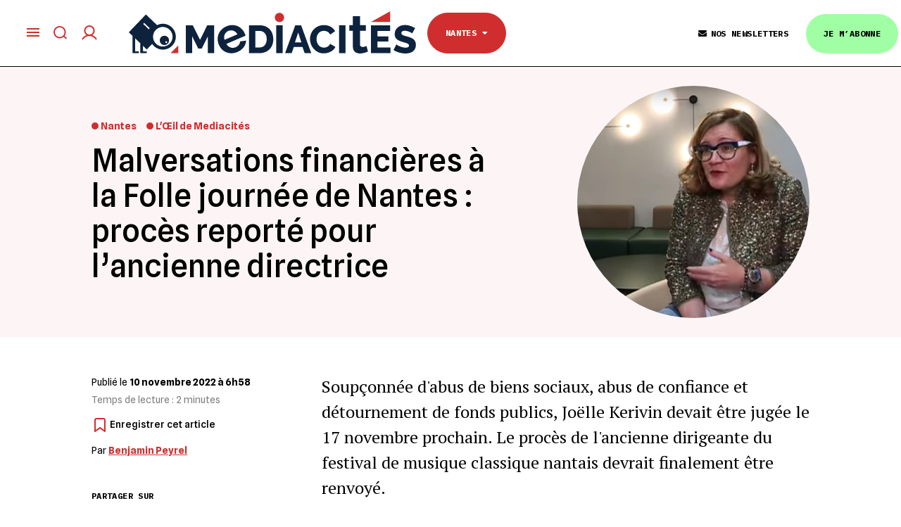

--- FILE ---
content_type: text/html; charset=UTF-8
request_url: https://www.mediacites.fr/breve/nantes/2022/11/10/malversations-financieres-a-la-folle-journee-de-nantes-proces-reporte-pour-lancienne-directrice/
body_size: 27922
content:
<!DOCTYPE html>
<!--[if IE 8]>    <html class="ie8" lang="en"> <![endif]-->
<!--[if IE 9]>    <html class="ie9" lang="en"> <![endif]-->
<!--[if gt IE 8]><!--> <html dir="ltr" lang="fr-FR" prefix="og: https://ogp.me/ns#"> <!--<![endif]-->
<head>
    
    <meta charset="UTF-8">
    <meta name="viewport" content="width=device-width, initial-scale=1.0">
    <link rel="pingback" href="https://www.mediacites.fr/xmlrpc.php">
    	<style>img:is([sizes="auto" i], [sizes^="auto," i]) { contain-intrinsic-size: 3000px 1500px }</style>
	
		<!-- All in One SEO 4.8.7.2 - aioseo.com -->
		<title>Malversations financières à la Folle journée de Nantes : procès reporté pour l’ancienne directrice</title>
	<meta name="description" content="Soupçonnée d&#039;abus de biens sociaux, abus de confiance et détournement de fonds publics, Joëlle Kerivin devait être jugée le 17 novembre prochain." />
	<meta name="robots" content="max-image-preview:large" />
	<meta name="author" content="Benjamin Peyrel"/>
	<meta name="keywords" content="détournement fonds publics,féminisme,joëlle kerivin,la folle journée de nantes,l\&#039;œil de mediacités" />
	<link rel="canonical" href="https://www.mediacites.fr/breve/nantes/2022/11/10/malversations-financieres-a-la-folle-journee-de-nantes-proces-reporte-pour-lancienne-directrice/" />
	<meta name="generator" content="All in One SEO (AIOSEO) 4.8.7.2" />
		<meta property="og:locale" content="fr_FR" />
		<meta property="og:site_name" content="Mediacités - Média indépendant à Lille, Lyon, Nantes et Toulouse" />
		<meta property="og:type" content="article" />
		<meta property="og:title" content="Malversations financières à la Folle journée de Nantes : procès reporté pour l’ancienne directrice" />
		<meta property="og:description" content="Soupçonnée d&#039;abus de biens sociaux, abus de confiance et détournement de fonds publics, Joëlle Kerivin devait être jugée le 17 novembre prochain." />
		<meta property="og:url" content="https://www.mediacites.fr/breve/nantes/2022/11/10/malversations-financieres-a-la-folle-journee-de-nantes-proces-reporte-pour-lancienne-directrice/" />
		<meta property="article:published_time" content="2022-11-10T06:58:00+00:00" />
		<meta property="article:modified_time" content="2022-11-10T06:58:00+00:00" />
		<meta name="twitter:card" content="summary_large_image" />
		<meta name="twitter:title" content="Malversations financières à la Folle journée de Nantes : procès reporté pour l’ancienne directrice" />
		<meta name="twitter:description" content="Soupçonnée d&#039;abus de biens sociaux, abus de confiance et détournement de fonds publics, Joëlle Kerivin devait être jugée le 17 novembre prochain." />
		<meta name="twitter:image" content="https://www.mediacites.fr/wp-content/uploads/2021/05/Joelle_Kerivin.jpg" />
		<script type="application/ld+json" class="aioseo-schema">
			{"@context":"https:\/\/schema.org","@graph":[{"@type":"BlogPosting","@id":"https:\/\/www.mediacites.fr\/breve\/nantes\/2022\/11\/10\/malversations-financieres-a-la-folle-journee-de-nantes-proces-reporte-pour-lancienne-directrice\/#blogposting","name":"Malversations financi\u00e8res \u00e0 la Folle journ\u00e9e de Nantes : proc\u00e8s report\u00e9 pour l\u2019ancienne directrice","headline":"Malversations financi\u00e8res \u00e0 la Folle journ\u00e9e de Nantes&nbsp;: proc\u00e8s report\u00e9 pour l\u2019ancienne directrice","author":{"@id":"https:\/\/www.mediacites.fr\/auteur\/benjamin-peyrel\/#author"},"publisher":{"@id":"https:\/\/www.mediacites.fr\/#organization"},"image":{"@type":"ImageObject","url":"https:\/\/www.mediacites.fr\/wp-content\/uploads\/2021\/05\/Joelle_Kerivin.jpg","width":1000,"height":614,"caption":"Jo\u00eblle Kerivin, ancienne directrice de La Folle Journ\u00e9e de Nantes. \/ Photo : capture d'\u00e9cran reportage France 3 Pays de la Loire."},"datePublished":"2022-11-10T06:58:00+01:00","dateModified":"2022-11-10T07:58:00+01:00","inLanguage":"fr-FR","mainEntityOfPage":{"@id":"https:\/\/www.mediacites.fr\/breve\/nantes\/2022\/11\/10\/malversations-financieres-a-la-folle-journee-de-nantes-proces-reporte-pour-lancienne-directrice\/#webpage"},"isPartOf":{"@id":"https:\/\/www.mediacites.fr\/breve\/nantes\/2022\/11\/10\/malversations-financieres-a-la-folle-journee-de-nantes-proces-reporte-pour-lancienne-directrice\/#webpage"},"articleSection":"L'\u0152il de Mediacit\u00e9s, d\u00e9tournement fonds publics, f\u00e9minisme, Jo\u00eblle Kerivin, La Folle journ\u00e9e de Nantes, Nantes, Malaise dans la culture"},{"@type":"BreadcrumbList","@id":"https:\/\/www.mediacites.fr\/breve\/nantes\/2022\/11\/10\/malversations-financieres-a-la-folle-journee-de-nantes-proces-reporte-pour-lancienne-directrice\/#breadcrumblist","itemListElement":[{"@type":"ListItem","@id":"https:\/\/www.mediacites.fr#listItem","position":1,"name":"Home","item":"https:\/\/www.mediacites.fr","nextItem":{"@type":"ListItem","@id":"https:\/\/www.mediacites.fr\/category\/breve\/#listItem","name":"L'\u0152il de Mediacit\u00e9s"}},{"@type":"ListItem","@id":"https:\/\/www.mediacites.fr\/category\/breve\/#listItem","position":2,"name":"L'\u0152il de Mediacit\u00e9s","item":"https:\/\/www.mediacites.fr\/category\/breve\/","nextItem":{"@type":"ListItem","@id":"https:\/\/www.mediacites.fr\/breve\/nantes\/2022\/11\/10\/malversations-financieres-a-la-folle-journee-de-nantes-proces-reporte-pour-lancienne-directrice\/#listItem","name":"Malversations financi\u00e8res \u00e0 la Folle journ\u00e9e de Nantes&nbsp;: proc\u00e8s report\u00e9 pour l\u2019ancienne directrice"},"previousItem":{"@type":"ListItem","@id":"https:\/\/www.mediacites.fr#listItem","name":"Home"}},{"@type":"ListItem","@id":"https:\/\/www.mediacites.fr\/breve\/nantes\/2022\/11\/10\/malversations-financieres-a-la-folle-journee-de-nantes-proces-reporte-pour-lancienne-directrice\/#listItem","position":3,"name":"Malversations financi\u00e8res \u00e0 la Folle journ\u00e9e de Nantes&nbsp;: proc\u00e8s report\u00e9 pour l\u2019ancienne directrice","previousItem":{"@type":"ListItem","@id":"https:\/\/www.mediacites.fr\/category\/breve\/#listItem","name":"L'\u0152il de Mediacit\u00e9s"}}]},{"@type":"Organization","@id":"https:\/\/www.mediacites.fr\/#organization","name":"Mediacit\u00e9s","description":"M\u00e9dia ind\u00e9pendant \u00e0 Lille, Lyon, Nantes et Toulouse","url":"https:\/\/www.mediacites.fr\/"},{"@type":"Person","@id":"https:\/\/www.mediacites.fr\/auteur\/benjamin-peyrel\/#author","url":"https:\/\/www.mediacites.fr\/auteur\/benjamin-peyrel\/","name":"Benjamin Peyrel","image":{"@type":"ImageObject","@id":"https:\/\/www.mediacites.fr\/breve\/nantes\/2022\/11\/10\/malversations-financieres-a-la-folle-journee-de-nantes-proces-reporte-pour-lancienne-directrice\/#authorImage","url":"https:\/\/secure.gravatar.com\/avatar\/83321db11ccc30fbc60aeb97e2bfcf49e5f4b96f723e21b931a2b2f92bb53903?s=96&d=https%3A%2F%2Fwww.mediacites.fr%2Fwp-content%2Fthemes%2FNewspaper-child%2Fimages%2Fdefault-avatar.png&r=g","width":96,"height":96,"caption":"Benjamin Peyrel"}},{"@type":"WebPage","@id":"https:\/\/www.mediacites.fr\/breve\/nantes\/2022\/11\/10\/malversations-financieres-a-la-folle-journee-de-nantes-proces-reporte-pour-lancienne-directrice\/#webpage","url":"https:\/\/www.mediacites.fr\/breve\/nantes\/2022\/11\/10\/malversations-financieres-a-la-folle-journee-de-nantes-proces-reporte-pour-lancienne-directrice\/","name":"Malversations financi\u00e8res \u00e0 la Folle journ\u00e9e de Nantes : proc\u00e8s report\u00e9 pour l\u2019ancienne directrice","description":"Soup\u00e7onn\u00e9e d'abus de biens sociaux, abus de confiance et d\u00e9tournement de fonds publics, Jo\u00eblle Kerivin devait \u00eatre jug\u00e9e le 17 novembre prochain.","inLanguage":"fr-FR","isPartOf":{"@id":"https:\/\/www.mediacites.fr\/#website"},"breadcrumb":{"@id":"https:\/\/www.mediacites.fr\/breve\/nantes\/2022\/11\/10\/malversations-financieres-a-la-folle-journee-de-nantes-proces-reporte-pour-lancienne-directrice\/#breadcrumblist"},"author":{"@id":"https:\/\/www.mediacites.fr\/auteur\/benjamin-peyrel\/#author"},"creator":{"@id":"https:\/\/www.mediacites.fr\/auteur\/benjamin-peyrel\/#author"},"image":{"@type":"ImageObject","url":"https:\/\/www.mediacites.fr\/wp-content\/uploads\/2021\/05\/Joelle_Kerivin.jpg","@id":"https:\/\/www.mediacites.fr\/breve\/nantes\/2022\/11\/10\/malversations-financieres-a-la-folle-journee-de-nantes-proces-reporte-pour-lancienne-directrice\/#mainImage","width":1000,"height":614,"caption":"Jo\u00eblle Kerivin, ancienne directrice de La Folle Journ\u00e9e de Nantes. \/ Photo : capture d'\u00e9cran reportage France 3 Pays de la Loire."},"primaryImageOfPage":{"@id":"https:\/\/www.mediacites.fr\/breve\/nantes\/2022\/11\/10\/malversations-financieres-a-la-folle-journee-de-nantes-proces-reporte-pour-lancienne-directrice\/#mainImage"},"datePublished":"2022-11-10T06:58:00+01:00","dateModified":"2022-11-10T07:58:00+01:00"},{"@type":"WebSite","@id":"https:\/\/www.mediacites.fr\/#website","url":"https:\/\/www.mediacites.fr\/","name":"Mediacit\u00e9s","description":"M\u00e9dia ind\u00e9pendant \u00e0 Lille, Lyon, Nantes et Toulouse","inLanguage":"fr-FR","publisher":{"@id":"https:\/\/www.mediacites.fr\/#organization"}}]}
		</script>
		<!-- All in One SEO -->

<meta property="og:image" content="https://www.mediacites.fr/wp-content/uploads/2021/05/Joelle_Kerivin.jpg" /><link rel='dns-prefetch' href='//www.mediacites.fr' />
<link rel='dns-prefetch' href='//cdn.jsdelivr.net' />
<link rel='dns-prefetch' href='//lapresselibre.info' />
<link rel='dns-prefetch' href='//cdnjs.cloudflare.com' />
<link rel='dns-prefetch' href='//fonts.googleapis.com' />
<link rel='dns-prefetch' href='//use.fontawesome.com' />
<link rel="alternate" type="application/rss+xml" title="Mediacités &raquo; Flux" href="https://www.mediacites.fr/feed/" />
<link rel="alternate" type="application/rss+xml" title="Mediacités &raquo; Flux des commentaires" href="https://www.mediacites.fr/comments/feed/" />
<link rel="alternate" type="application/rss+xml" title="Mediacités &raquo; Malversations financières à la Folle journée de Nantes&nbsp;: procès reporté pour l’ancienne directrice Flux des commentaires" href="https://www.mediacites.fr/breve/nantes/2022/11/10/malversations-financieres-a-la-folle-journee-de-nantes-proces-reporte-pour-lancienne-directrice/feed/" />
<script type="text/javascript">
/* <![CDATA[ */
window._wpemojiSettings = {"baseUrl":"https:\/\/s.w.org\/images\/core\/emoji\/16.0.1\/72x72\/","ext":".png","svgUrl":"https:\/\/s.w.org\/images\/core\/emoji\/16.0.1\/svg\/","svgExt":".svg","source":{"concatemoji":"https:\/\/www.mediacites.fr\/wp-includes\/js\/wp-emoji-release.min.js?ver=af17016af27303e1e7219c80337240ff"}};
/*! This file is auto-generated */
!function(s,n){var o,i,e;function c(e){try{var t={supportTests:e,timestamp:(new Date).valueOf()};sessionStorage.setItem(o,JSON.stringify(t))}catch(e){}}function p(e,t,n){e.clearRect(0,0,e.canvas.width,e.canvas.height),e.fillText(t,0,0);var t=new Uint32Array(e.getImageData(0,0,e.canvas.width,e.canvas.height).data),a=(e.clearRect(0,0,e.canvas.width,e.canvas.height),e.fillText(n,0,0),new Uint32Array(e.getImageData(0,0,e.canvas.width,e.canvas.height).data));return t.every(function(e,t){return e===a[t]})}function u(e,t){e.clearRect(0,0,e.canvas.width,e.canvas.height),e.fillText(t,0,0);for(var n=e.getImageData(16,16,1,1),a=0;a<n.data.length;a++)if(0!==n.data[a])return!1;return!0}function f(e,t,n,a){switch(t){case"flag":return n(e,"\ud83c\udff3\ufe0f\u200d\u26a7\ufe0f","\ud83c\udff3\ufe0f\u200b\u26a7\ufe0f")?!1:!n(e,"\ud83c\udde8\ud83c\uddf6","\ud83c\udde8\u200b\ud83c\uddf6")&&!n(e,"\ud83c\udff4\udb40\udc67\udb40\udc62\udb40\udc65\udb40\udc6e\udb40\udc67\udb40\udc7f","\ud83c\udff4\u200b\udb40\udc67\u200b\udb40\udc62\u200b\udb40\udc65\u200b\udb40\udc6e\u200b\udb40\udc67\u200b\udb40\udc7f");case"emoji":return!a(e,"\ud83e\udedf")}return!1}function g(e,t,n,a){var r="undefined"!=typeof WorkerGlobalScope&&self instanceof WorkerGlobalScope?new OffscreenCanvas(300,150):s.createElement("canvas"),o=r.getContext("2d",{willReadFrequently:!0}),i=(o.textBaseline="top",o.font="600 32px Arial",{});return e.forEach(function(e){i[e]=t(o,e,n,a)}),i}function t(e){var t=s.createElement("script");t.src=e,t.defer=!0,s.head.appendChild(t)}"undefined"!=typeof Promise&&(o="wpEmojiSettingsSupports",i=["flag","emoji"],n.supports={everything:!0,everythingExceptFlag:!0},e=new Promise(function(e){s.addEventListener("DOMContentLoaded",e,{once:!0})}),new Promise(function(t){var n=function(){try{var e=JSON.parse(sessionStorage.getItem(o));if("object"==typeof e&&"number"==typeof e.timestamp&&(new Date).valueOf()<e.timestamp+604800&&"object"==typeof e.supportTests)return e.supportTests}catch(e){}return null}();if(!n){if("undefined"!=typeof Worker&&"undefined"!=typeof OffscreenCanvas&&"undefined"!=typeof URL&&URL.createObjectURL&&"undefined"!=typeof Blob)try{var e="postMessage("+g.toString()+"("+[JSON.stringify(i),f.toString(),p.toString(),u.toString()].join(",")+"));",a=new Blob([e],{type:"text/javascript"}),r=new Worker(URL.createObjectURL(a),{name:"wpTestEmojiSupports"});return void(r.onmessage=function(e){c(n=e.data),r.terminate(),t(n)})}catch(e){}c(n=g(i,f,p,u))}t(n)}).then(function(e){for(var t in e)n.supports[t]=e[t],n.supports.everything=n.supports.everything&&n.supports[t],"flag"!==t&&(n.supports.everythingExceptFlag=n.supports.everythingExceptFlag&&n.supports[t]);n.supports.everythingExceptFlag=n.supports.everythingExceptFlag&&!n.supports.flag,n.DOMReady=!1,n.readyCallback=function(){n.DOMReady=!0}}).then(function(){return e}).then(function(){var e;n.supports.everything||(n.readyCallback(),(e=n.source||{}).concatemoji?t(e.concatemoji):e.wpemoji&&e.twemoji&&(t(e.twemoji),t(e.wpemoji)))}))}((window,document),window._wpemojiSettings);
/* ]]> */
</script>
<link rel='stylesheet' id='pdp-social-css' href='https://www.mediacites.fr/wp-content/plugins/liteweight-podcast/assets/css/jssocials.css?ver=2.2.7' type='text/css' media='all' />
<style id='wp-emoji-styles-inline-css' type='text/css'>

	img.wp-smiley, img.emoji {
		display: inline !important;
		border: none !important;
		box-shadow: none !important;
		height: 1em !important;
		width: 1em !important;
		margin: 0 0.07em !important;
		vertical-align: -0.1em !important;
		background: none !important;
		padding: 0 !important;
	}
</style>
<link rel='stylesheet' id='wp-block-library-css' href='https://www.mediacites.fr/wp-includes/css/dist/block-library/style.min.css?ver=af17016af27303e1e7219c80337240ff' type='text/css' media='all' />
<style id='classic-theme-styles-inline-css' type='text/css'>
/*! This file is auto-generated */
.wp-block-button__link{color:#fff;background-color:#32373c;border-radius:9999px;box-shadow:none;text-decoration:none;padding:calc(.667em + 2px) calc(1.333em + 2px);font-size:1.125em}.wp-block-file__button{background:#32373c;color:#fff;text-decoration:none}
</style>
<style id='brevo-newsletter-posts-in-newsletter-style-inline-css' type='text/css'>


</style>
<style id='pdp-podcast-style-inline-css' type='text/css'>
.pdp-item{display:flex;flex-wrap:nowrap;justify-content:space-between;margin-bottom:25px}.pdp-item .pdp_fet_img{margin-right:10px;max-width:200px;min-width:200px;padding:0;width:25%}.pdp-item .pdp_fet_img img{height:100%;-o-object-fit:cover;object-fit:cover;width:200px}.pdp-item .pdp_plyr_area{margin:0;padding:10px;width:calc(100% - 210px)}.pdp-item .pdp_plyr_area .plyr__controls{background:transparent;padding:10px 0}.pdp-item .pdp_plyr_area h3{margin:0 0 10px;overflow:hidden;text-overflow:ellipsis;white-space:nowrap}.pdp-item audio{padding-top:100px}.pdp-item .share{padding-top:10px}.pdp_plyr_area .jssocials-shares i{font-size:18px}@media screen and (max-width:640px){.pdp-item .pdp_fet_img{display:none}.pdp-item .pdp_plyr_area{margin:0;padding:10px 0;width:100%}}.pdp_wrapper{background:#fff;border:1px solid #ddd;margin:0 auto}.pdp_wrapper .pdf_player{align-items:normal;border-bottom:1px solid #ddd;display:flex;justify-content:flex-start;padding:10px;text-align:left}.pdp_wrapper .pdf_player .info_wave_controls{display:flex;flex:1;flex-direction:column;justify-content:space-between}.pdp_wrapper .pdf_player .play button{border:1px solid #ddd;border-radius:50%;height:50px;width:50px}.pdp_wrapper .pdf_player .play button i.flaticon-play-button-arrowhead{padding-left:4px}.pdp_wrapper .pdf_player button{background:transparent;color:#333;padding:0}.pdp_wrapper .pdf_player button svg{margin:0 auto}.pdp_wrapper .pdf_player .thumb{height:175px;margin-right:20px;width:175px}.pdp_wrapper .pdf_player .thumb img{border-radius:5px;height:100%;-o-object-fit:cover;object-fit:cover;width:100%}.pdp_wrapper .pdf_player .info{display:flex}.pdp_wrapper .pdf_player .info .play{margin:auto;width:70px}.pdp_wrapper .pdf_player .info .play button{background:transparent;color:#333}.pdp_wrapper .pdf_player .info .info__info{flex:1;margin:auto 0}.pdp_wrapper .pdf_player .info h3{font-size:14px;margin:0}.pdp_wrapper .pdf_player .info h2{font-size:20px;margin:0;overflow:hidden;text-overflow:ellipsis}.pdp_wrapper .pdf_player .controls{display:flex;justify-content:space-between}.pdp_wrapper .pdf_player .controls .time{display:flex}.pdp_wrapper .pdf_player .controls .time .plyr__time--current{margin-right:8px}.pdp_wrapper .pdf_player .controls .controls__controls{display:flex}.pdp_wrapper .pdf_player .controls .controls__controls button{border-radius:50%;height:30px;padding-top:1px;width:30px}.pdp_wrapper .pdf_player .controls .controls__controls button i.flaticon-fast-forward{padding-left:1px}.pdp_wrapper .pdf_player .controls .controls__controls button i.flaticon-rewind-button{padding-right:1px}.pdp_wrapper .pdf_player .controls .controls__controls button:hover{background:transparent;color:#333}.pdp_wrapper .pdf_player .controls .controls__controls button[data-option=speed]{border:1px solid #ddd;border-radius:3px;display:inline-block;font-size:12px;height:24px;margin:3px 7px 0;width:30px}.pdp_wrapper .pdf_player .wave{height:85px;position:relative}.pdp_wrapper .pdf_player .wave .cursor-time{background:#fff;border:1px solid #ddd;display:none;left:0;padding:0 5px;position:absolute;top:0;width:auto;z-index:999}.pdp_wrapper .pdf_player .wave canvas{cursor:pointer;height:100%;overflow:hidden;width:100%}.pdp_wrapper .pdf_player .wave .canvas-normal{height:100%}.pdp_wrapper .pdf_player .wave .canvas-progress{height:100%;left:0;overflow:hidden;position:absolute;top:0;width:2px}.pdp_wrapper .pdf_player .wave .canvas-progress .cursor{background:#000;display:none;height:100%;position:absolute;right:0;top:0;width:2px;z-index:99}.pdp_wrapper .pdp_list{max-height:160px;overflow-y:scroll}.pdp_wrapper .pdp_list ul{list-style:none;margin:0;padding:0}.pdp_wrapper .pdp_list ul li{align-items:center;border-bottom:1px solid #ddd;cursor:pointer;display:flex;padding:2px 10px}.pdp_wrapper .pdp_list ul li img{height:20px;-o-object-fit:cover;object-fit:cover;width:20px}.pdp_wrapper .pdp_list ul li h3{flex:1;font-size:15px;margin:0 0 0 10px}.pdp_wrapper .pdp_list ul li span.duration{text-align:right;width:50px}.pdp_wrapper_default{margin:0 auto 25px}@media screen and (max-width:767px){.pdp_wrapper .pdf_player .thumb{display:none}.pdp_wrapper .pdf_player .info__info h2{white-space:unset}}.pdp_wrapper_default.light .pdp-item{background:#fff}.pdp_wrapper_default.dark .pdp-item{background:#333}.pdp_wrapper_default.dark .pdp-item .plyr__controls .plyr__control,.pdp_wrapper_default.dark .pdp-item .plyr__controls .plyr__time,.pdp_wrapper_default.dark .pdp-item h3,.pdp_wrapper_default.dark .pdp-item i{color:#fff}

</style>
<link rel='stylesheet' id='pdp-font-css' href='https://www.mediacites.fr/wp-content/plugins/liteweight-podcast/assets/font/flaticon.css?ver=2.2.7' type='text/css' media='all' />
<link rel='stylesheet' id='bplugins-plyrio-css' href='https://www.mediacites.fr/wp-content/plugins/liteweight-podcast/assets/css/player-style.css?ver=2.2.7' type='text/css' media='all' />
<style id='restrict-content-pro-content-upgrade-redirect-style-inline-css' type='text/css'>
.wp-block-restrict-content-pro-content-upgrade-redirect .wp-block-button__width-25{width:calc(25% - .5rem)}.wp-block-restrict-content-pro-content-upgrade-redirect .wp-block-button__width-25 .wp-block-button__link{width:100%}.wp-block-restrict-content-pro-content-upgrade-redirect .wp-block-button__width-50{width:calc(50% - .5rem)}.wp-block-restrict-content-pro-content-upgrade-redirect .wp-block-button__width-50 .wp-block-button__link{width:100%}.wp-block-restrict-content-pro-content-upgrade-redirect .wp-block-button__width-75{width:calc(75% - .5rem)}.wp-block-restrict-content-pro-content-upgrade-redirect .wp-block-button__width-75 .wp-block-button__link{width:100%}.wp-block-restrict-content-pro-content-upgrade-redirect .wp-block-button__width-100{margin-right:0;width:100%}.wp-block-restrict-content-pro-content-upgrade-redirect .wp-block-button__width-100 .wp-block-button__link{width:100%}

</style>
<style id='global-styles-inline-css' type='text/css'>
:root{--wp--preset--aspect-ratio--square: 1;--wp--preset--aspect-ratio--4-3: 4/3;--wp--preset--aspect-ratio--3-4: 3/4;--wp--preset--aspect-ratio--3-2: 3/2;--wp--preset--aspect-ratio--2-3: 2/3;--wp--preset--aspect-ratio--16-9: 16/9;--wp--preset--aspect-ratio--9-16: 9/16;--wp--preset--color--black: #000000;--wp--preset--color--cyan-bluish-gray: #abb8c3;--wp--preset--color--white: #ffffff;--wp--preset--color--pale-pink: #f78da7;--wp--preset--color--vivid-red: #cf2e2e;--wp--preset--color--luminous-vivid-orange: #ff6900;--wp--preset--color--luminous-vivid-amber: #fcb900;--wp--preset--color--light-green-cyan: #7bdcb5;--wp--preset--color--vivid-green-cyan: #00d084;--wp--preset--color--pale-cyan-blue: #8ed1fc;--wp--preset--color--vivid-cyan-blue: #0693e3;--wp--preset--color--vivid-purple: #9b51e0;--wp--preset--gradient--vivid-cyan-blue-to-vivid-purple: linear-gradient(135deg,rgba(6,147,227,1) 0%,rgb(155,81,224) 100%);--wp--preset--gradient--light-green-cyan-to-vivid-green-cyan: linear-gradient(135deg,rgb(122,220,180) 0%,rgb(0,208,130) 100%);--wp--preset--gradient--luminous-vivid-amber-to-luminous-vivid-orange: linear-gradient(135deg,rgba(252,185,0,1) 0%,rgba(255,105,0,1) 100%);--wp--preset--gradient--luminous-vivid-orange-to-vivid-red: linear-gradient(135deg,rgba(255,105,0,1) 0%,rgb(207,46,46) 100%);--wp--preset--gradient--very-light-gray-to-cyan-bluish-gray: linear-gradient(135deg,rgb(238,238,238) 0%,rgb(169,184,195) 100%);--wp--preset--gradient--cool-to-warm-spectrum: linear-gradient(135deg,rgb(74,234,220) 0%,rgb(151,120,209) 20%,rgb(207,42,186) 40%,rgb(238,44,130) 60%,rgb(251,105,98) 80%,rgb(254,248,76) 100%);--wp--preset--gradient--blush-light-purple: linear-gradient(135deg,rgb(255,206,236) 0%,rgb(152,150,240) 100%);--wp--preset--gradient--blush-bordeaux: linear-gradient(135deg,rgb(254,205,165) 0%,rgb(254,45,45) 50%,rgb(107,0,62) 100%);--wp--preset--gradient--luminous-dusk: linear-gradient(135deg,rgb(255,203,112) 0%,rgb(199,81,192) 50%,rgb(65,88,208) 100%);--wp--preset--gradient--pale-ocean: linear-gradient(135deg,rgb(255,245,203) 0%,rgb(182,227,212) 50%,rgb(51,167,181) 100%);--wp--preset--gradient--electric-grass: linear-gradient(135deg,rgb(202,248,128) 0%,rgb(113,206,126) 100%);--wp--preset--gradient--midnight: linear-gradient(135deg,rgb(2,3,129) 0%,rgb(40,116,252) 100%);--wp--preset--font-size--small: 13px;--wp--preset--font-size--medium: 20px;--wp--preset--font-size--large: 36px;--wp--preset--font-size--x-large: 42px;--wp--preset--spacing--20: 0.44rem;--wp--preset--spacing--30: 0.67rem;--wp--preset--spacing--40: 1rem;--wp--preset--spacing--50: 1.5rem;--wp--preset--spacing--60: 2.25rem;--wp--preset--spacing--70: 3.38rem;--wp--preset--spacing--80: 5.06rem;--wp--preset--shadow--natural: 6px 6px 9px rgba(0, 0, 0, 0.2);--wp--preset--shadow--deep: 12px 12px 50px rgba(0, 0, 0, 0.4);--wp--preset--shadow--sharp: 6px 6px 0px rgba(0, 0, 0, 0.2);--wp--preset--shadow--outlined: 6px 6px 0px -3px rgba(255, 255, 255, 1), 6px 6px rgba(0, 0, 0, 1);--wp--preset--shadow--crisp: 6px 6px 0px rgba(0, 0, 0, 1);}:where(.is-layout-flex){gap: 0.5em;}:where(.is-layout-grid){gap: 0.5em;}body .is-layout-flex{display: flex;}.is-layout-flex{flex-wrap: wrap;align-items: center;}.is-layout-flex > :is(*, div){margin: 0;}body .is-layout-grid{display: grid;}.is-layout-grid > :is(*, div){margin: 0;}:where(.wp-block-columns.is-layout-flex){gap: 2em;}:where(.wp-block-columns.is-layout-grid){gap: 2em;}:where(.wp-block-post-template.is-layout-flex){gap: 1.25em;}:where(.wp-block-post-template.is-layout-grid){gap: 1.25em;}.has-black-color{color: var(--wp--preset--color--black) !important;}.has-cyan-bluish-gray-color{color: var(--wp--preset--color--cyan-bluish-gray) !important;}.has-white-color{color: var(--wp--preset--color--white) !important;}.has-pale-pink-color{color: var(--wp--preset--color--pale-pink) !important;}.has-vivid-red-color{color: var(--wp--preset--color--vivid-red) !important;}.has-luminous-vivid-orange-color{color: var(--wp--preset--color--luminous-vivid-orange) !important;}.has-luminous-vivid-amber-color{color: var(--wp--preset--color--luminous-vivid-amber) !important;}.has-light-green-cyan-color{color: var(--wp--preset--color--light-green-cyan) !important;}.has-vivid-green-cyan-color{color: var(--wp--preset--color--vivid-green-cyan) !important;}.has-pale-cyan-blue-color{color: var(--wp--preset--color--pale-cyan-blue) !important;}.has-vivid-cyan-blue-color{color: var(--wp--preset--color--vivid-cyan-blue) !important;}.has-vivid-purple-color{color: var(--wp--preset--color--vivid-purple) !important;}.has-black-background-color{background-color: var(--wp--preset--color--black) !important;}.has-cyan-bluish-gray-background-color{background-color: var(--wp--preset--color--cyan-bluish-gray) !important;}.has-white-background-color{background-color: var(--wp--preset--color--white) !important;}.has-pale-pink-background-color{background-color: var(--wp--preset--color--pale-pink) !important;}.has-vivid-red-background-color{background-color: var(--wp--preset--color--vivid-red) !important;}.has-luminous-vivid-orange-background-color{background-color: var(--wp--preset--color--luminous-vivid-orange) !important;}.has-luminous-vivid-amber-background-color{background-color: var(--wp--preset--color--luminous-vivid-amber) !important;}.has-light-green-cyan-background-color{background-color: var(--wp--preset--color--light-green-cyan) !important;}.has-vivid-green-cyan-background-color{background-color: var(--wp--preset--color--vivid-green-cyan) !important;}.has-pale-cyan-blue-background-color{background-color: var(--wp--preset--color--pale-cyan-blue) !important;}.has-vivid-cyan-blue-background-color{background-color: var(--wp--preset--color--vivid-cyan-blue) !important;}.has-vivid-purple-background-color{background-color: var(--wp--preset--color--vivid-purple) !important;}.has-black-border-color{border-color: var(--wp--preset--color--black) !important;}.has-cyan-bluish-gray-border-color{border-color: var(--wp--preset--color--cyan-bluish-gray) !important;}.has-white-border-color{border-color: var(--wp--preset--color--white) !important;}.has-pale-pink-border-color{border-color: var(--wp--preset--color--pale-pink) !important;}.has-vivid-red-border-color{border-color: var(--wp--preset--color--vivid-red) !important;}.has-luminous-vivid-orange-border-color{border-color: var(--wp--preset--color--luminous-vivid-orange) !important;}.has-luminous-vivid-amber-border-color{border-color: var(--wp--preset--color--luminous-vivid-amber) !important;}.has-light-green-cyan-border-color{border-color: var(--wp--preset--color--light-green-cyan) !important;}.has-vivid-green-cyan-border-color{border-color: var(--wp--preset--color--vivid-green-cyan) !important;}.has-pale-cyan-blue-border-color{border-color: var(--wp--preset--color--pale-cyan-blue) !important;}.has-vivid-cyan-blue-border-color{border-color: var(--wp--preset--color--vivid-cyan-blue) !important;}.has-vivid-purple-border-color{border-color: var(--wp--preset--color--vivid-purple) !important;}.has-vivid-cyan-blue-to-vivid-purple-gradient-background{background: var(--wp--preset--gradient--vivid-cyan-blue-to-vivid-purple) !important;}.has-light-green-cyan-to-vivid-green-cyan-gradient-background{background: var(--wp--preset--gradient--light-green-cyan-to-vivid-green-cyan) !important;}.has-luminous-vivid-amber-to-luminous-vivid-orange-gradient-background{background: var(--wp--preset--gradient--luminous-vivid-amber-to-luminous-vivid-orange) !important;}.has-luminous-vivid-orange-to-vivid-red-gradient-background{background: var(--wp--preset--gradient--luminous-vivid-orange-to-vivid-red) !important;}.has-very-light-gray-to-cyan-bluish-gray-gradient-background{background: var(--wp--preset--gradient--very-light-gray-to-cyan-bluish-gray) !important;}.has-cool-to-warm-spectrum-gradient-background{background: var(--wp--preset--gradient--cool-to-warm-spectrum) !important;}.has-blush-light-purple-gradient-background{background: var(--wp--preset--gradient--blush-light-purple) !important;}.has-blush-bordeaux-gradient-background{background: var(--wp--preset--gradient--blush-bordeaux) !important;}.has-luminous-dusk-gradient-background{background: var(--wp--preset--gradient--luminous-dusk) !important;}.has-pale-ocean-gradient-background{background: var(--wp--preset--gradient--pale-ocean) !important;}.has-electric-grass-gradient-background{background: var(--wp--preset--gradient--electric-grass) !important;}.has-midnight-gradient-background{background: var(--wp--preset--gradient--midnight) !important;}.has-small-font-size{font-size: var(--wp--preset--font-size--small) !important;}.has-medium-font-size{font-size: var(--wp--preset--font-size--medium) !important;}.has-large-font-size{font-size: var(--wp--preset--font-size--large) !important;}.has-x-large-font-size{font-size: var(--wp--preset--font-size--x-large) !important;}
:where(.wp-block-post-template.is-layout-flex){gap: 1.25em;}:where(.wp-block-post-template.is-layout-grid){gap: 1.25em;}
:where(.wp-block-columns.is-layout-flex){gap: 2em;}:where(.wp-block-columns.is-layout-grid){gap: 2em;}
:root :where(.wp-block-pullquote){font-size: 1.5em;line-height: 1.6;}
</style>
<link rel='stylesheet' id='mediacites-css-variables-css' href='https://www.mediacites.fr/wp-content/themes/Newspaper-child/css/variables.css?ver=3.2.9' type='text/css' media='all' />
<link rel='stylesheet' id='wp-mediacites-rcp-css' href='https://www.mediacites.fr/wp-content/plugins/mediacites-rcp-adapter/css/dist/wp.min.css?ver=3.2.9' type='text/css' media='all' />
<link rel='stylesheet' id='molongui-common-framework-css' href='https://www.mediacites.fr/wp-content/plugins/molongui-authorship/fw/public/css/mcf-common.48cf.min.css?ver=1.3.0' type='text/css' media='all' />
<link rel='stylesheet' id='molongui-authorship-css' href='https://www.mediacites.fr/wp-content/plugins/molongui-authorship/public/css/molongui-authorship.8b63.min.css?ver=3.2.6' type='text/css' media='all' />
<style id='molongui-authorship-inline-css' type='text/css'>
.td-author-url { display: none !important; }
	        .molongui-author-box .molongui-author-box-tabs nav.molongui-author-box-tabs-full {  background-color:#000000; }
	        .molongui-author-box .molongui-author-box-tabs nav label {  background-color:#e6e6e6; }
	        .molongui-author-box .molongui-author-box-tabs input[id^='mab-tab-profile-']:checked ~ nav label[for^='mab-tab-profile-'],
            .molongui-author-box .molongui-author-box-tabs input[id^='mab-tab-related-']:checked ~ nav label[for^='mab-tab-related-'],
            .molongui-author-box .molongui-author-box-tabs input[id^='mab-tab-contact-']:checked ~ nav label[for^='mab-tab-contact-']
            {
                
            }
            
            .molongui-author-box .molongui-author-box-tabs nav label.molongui-author-box-tab { background-color: #e6e6e6; }
            .molongui-author-box .molongui-author-box-tabs nav label.molongui-author-box-tab.molongui-author-box-tab-active { background-color: #e6e6e6; }
            
            .molongui-author-box .molongui-author-box-tabs .molongui-author-box-related .molongui-author-box-related-entry-title,
            .molongui-author-box .molongui-author-box-tabs .molongui-author-box-related .molongui-author-box-related-entry-title a
            {
                color: inherit !important;
            }
        
</style>
<link rel='stylesheet' id='ccc_my_favorite-select-css' href='https://www.mediacites.fr/wp-content/plugins/my-favorites/assets/select.css?ver=1.4.3' type='text/css' media='all' />
<link rel='stylesheet' id='pdf-gallery-style-css' href='https://www.mediacites.fr/wp-content/plugins/pdf-gallery-viewer/assets/css/pdf-gallery-viewer.css?ver=1759409910' type='text/css' media='all' />
<link rel='stylesheet' id='swiper-css-css' href='https://www.mediacites.fr/wp-content/plugins/pdf-gallery-viewer/assets/css/swiper-bundle.min.css?ver=11.0.0' type='text/css' media='all' />
<link rel='stylesheet' id='fontawesome-css' href='https://cdnjs.cloudflare.com/ajax/libs/font-awesome/6.5.0/css/all.min.css?ver=6.5.0' type='text/css' media='all' />
<link rel='stylesheet' id='wp-css' href='https://www.mediacites.fr/wp-content/themes/Newspaper-child/css/dist/wp.min.css?ver=3.2.9' type='text/css' media='all' />
<link rel='stylesheet' id='td-plugin-multi-purpose-css' href='https://www.mediacites.fr/wp-content/plugins/td-composer/td-multi-purpose/style.css?ver=72ece2de773553959e5098a544851753' type='text/css' media='all' />
<link rel='stylesheet' id='google-fonts-style-css' href='https://fonts.googleapis.com/css?family=Hind+Vadodara%3A400%2C300%2C500%2C600%2C700%7CLora%3A400%2C300%2C500%2C600%2C700%7COpen+Sans%3A300italic%2C400%2C400italic%2C600%2C600italic%2C700%2C300%2C500%7CRoboto%3A300%2C400%2C400italic%2C500%2C500italic%2C700%2C900%2C600&#038;subset=latin%2Clatin-ext&#038;ver=9.0.1' type='text/css' media='all' />
<style id='wp-typography-safari-font-workaround-inline-css' type='text/css'>
body {-webkit-font-feature-settings: "liga";font-feature-settings: "liga";-ms-font-feature-settings: normal;}
</style>
<link rel='stylesheet' id='font-awesome-5-css' href='https://use.fontawesome.com/releases/v5.3.1/css/all.css?ver=5.3.1' type='text/css' media='all' />
<script type="text/javascript" src="https://www.mediacites.fr/wp-includes/js/jquery/jquery.min.js?ver=3.7.1" id="jquery-core-js"></script>
<script type="text/javascript" src="https://www.mediacites.fr/wp-includes/js/jquery/jquery-migrate.min.js?ver=3.4.1" id="jquery-migrate-js"></script>
<script type="text/javascript" src="https://lapresselibre.info/web-component.iife.js?ver=1.0.0" id="lpl-web-component-js"></script>
<script type="text/javascript" src="https://www.mediacites.fr/wp-content/plugins/mediacites-rcp-adapter/js/dist/wp.min.js?ver=3.2.9" id="wp-mediacites-rcp-js"></script>
<script type="text/javascript" src="https://www.mediacites.fr/wp-content/themes/Newspaper-child/js/dist/wp.min.js?ver=3.2.9" id="wp-js"></script>
<link rel="https://api.w.org/" href="https://www.mediacites.fr/wp-json/" /><link rel="alternate" title="JSON" type="application/json" href="https://www.mediacites.fr/wp-json/wp/v2/posts/261838" /><link rel="EditURI" type="application/rsd+xml" title="RSD" href="https://www.mediacites.fr/xmlrpc.php?rsd" />

<link rel='shortlink' href='https://www.mediacites.fr/?p=261838' />
<link rel="alternate" title="oEmbed (JSON)" type="application/json+oembed" href="https://www.mediacites.fr/wp-json/oembed/1.0/embed?url=https%3A%2F%2Fwww.mediacites.fr%2Fbreve%2Fnantes%2F2022%2F11%2F10%2Fmalversations-financieres-a-la-folle-journee-de-nantes-proces-reporte-pour-lancienne-directrice%2F" />
<link rel="alternate" title="oEmbed (XML)" type="text/xml+oembed" href="https://www.mediacites.fr/wp-json/oembed/1.0/embed?url=https%3A%2F%2Fwww.mediacites.fr%2Fbreve%2Fnantes%2F2022%2F11%2F10%2Fmalversations-financieres-a-la-folle-journee-de-nantes-proces-reporte-pour-lancienne-directrice%2F&#038;format=xml" />
        <script type="application/ld+json">
        {"@context":"https:\/\/schema.org","@type":"NewsArticle","mainEntityOfPage":{"@type":"WebPage","@id":"https:\/\/www.mediacites.fr\/breve\/nantes\/2022\/11\/10\/malversations-financieres-a-la-folle-journee-de-nantes-proces-reporte-pour-lancienne-directrice\/"},"isAccessibleForFree":"False","hasPart":{"@type":"WebPageElement","isAccessibleForFree":"False","cssSelector":".td-post-content"},"headline":"Malversations financi\u00e8res \u00e0 la Folle journ\u00e9e de Nantes : proc\u00e8s report\u00e9 pour l\u2019ancienne directrice","image":["https:\/\/www.mediacites.fr\/wp-content\/uploads\/2021\/05\/Joelle_Kerivin.jpg"],"datePublished":"2022-11-10 06:58:00","dateModified":"2022-11-10T07:58:00+01:00","author":{"@type":"Person","name":"Benjamin Peyrel"},"publisher":{"@type":"Organization","name":"Mediacit\u00e9s","logo":{"@type":"ImageObject","url":"https:\/\/www.mediacites.fr\/wp-content\/uploads\/2019\/10\/Logo_Mediacites_Couleur_RVB.png"}}}</script>
<!-- Molongui Authorship Premium 3.2.6, visit: https://molongui.amitzy.com/product/authorship -->
<meta name="author" content="Benjamin Peyrel"><!-- /Molongui Authorship -->

		<script type="text/javascript">
        function requestLogin() {
            var popup = document.createElement('DIV');
            popup.className = 'request-login-popup';
            document.body.appendChild(popup);

            var content = document.createElement('DIV');
            content.className = 'content';
            content.innerHTML = '<p>Saisissez votre adresse e-mail pour recevoir un lien de connexion&nbsp;:</p>';
            popup.appendChild(content);

            var close = document.createElement('DIV');
            close.className = 'close';
            close.onclick = function() {
                popup.parentNode.removeChild(popup);
            };
            content.appendChild(close)

            var message = document.createElement('P');
            content.appendChild(message);

            var emailInput = document.createElement('INPUT');
            emailInput.type = 'text';
            content.appendChild(emailInput);

            var sendButton = document.createElement('BUTTON');
			sendButton.className = 'button button--red';
            sendButton.textContent = 'Envoyer';
            sendButton.onclick = function() {
                console.log('click');
                ($ || jQuery).ajax({
                    method: 'GET',
                    url: '/?_wpnonce=192bad20b7&request-to-login=' + emailInput.value,
                    success: function(data) {
                        message.className   = 'success';
                        message.textContent = data;

                        content.removeChild(emailInput);
                        content.removeChild(sendButton);

                        setTimeout(function() { popup.parentNode.removeChild(popup); }, 3000);
                    },
                    error: function(e) {
                        message.className   = 'error';
                        message.textContent = e.responseText
                    }
                });
            };
            content.appendChild(sendButton);
        }
        </script>
     			<script>
				window.tdwGlobal = {"adminUrl":"https:\/\/www.mediacites.fr\/wp-admin\/","wpRestNonce":"12f36c1f9b","wpRestUrl":"https:\/\/www.mediacites.fr\/wp-json\/","permalinkStructure":"\/%category%\/%city%\/%year%\/%monthnum%\/%day%\/%postname%\/"};
			</script>
			<!--[if lt IE 9]><script src="https://cdnjs.cloudflare.com/ajax/libs/html5shiv/3.7.3/html5shiv.js"></script><![endif]-->
    <style>#ruigehond006_wrap{z-index:10001;position:fixed;display:block;left:0;width:100%;margin:0;overflow:visible}#ruigehond006_inner{position:absolute;height:0;width:inherit;background-color:rgba(255,255,255,.2);-webkit-transition:height .4s;transition:height .4s}html[dir=rtl] #ruigehond006_wrap{text-align:right}#ruigehond006_bar{width:0;height:100%;background-color:transparent}</style>
<!-- JS generated by theme -->

<script>
    
    

	    var tdBlocksArray = []; //here we store all the items for the current page

	    //td_block class - each ajax block uses a object of this class for requests
	    function tdBlock() {
		    this.id = '';
		    this.block_type = 1; //block type id (1-234 etc)
		    this.atts = '';
		    this.td_column_number = '';
		    this.td_current_page = 1; //
		    this.post_count = 0; //from wp
		    this.found_posts = 0; //from wp
		    this.max_num_pages = 0; //from wp
		    this.td_filter_value = ''; //current live filter value
		    this.is_ajax_running = false;
		    this.td_user_action = ''; // load more or infinite loader (used by the animation)
		    this.header_color = '';
		    this.ajax_pagination_infinite_stop = ''; //show load more at page x
	    }


        // td_js_generator - mini detector
        (function(){
            var htmlTag = document.getElementsByTagName("html")[0];

	        if ( navigator.userAgent.indexOf("MSIE 10.0") > -1 ) {
                htmlTag.className += ' ie10';
            }

            if ( !!navigator.userAgent.match(/Trident.*rv\:11\./) ) {
                htmlTag.className += ' ie11';
            }

	        if ( navigator.userAgent.indexOf("Edge") > -1 ) {
                htmlTag.className += ' ieEdge';
            }

            if ( /(iPad|iPhone|iPod)/g.test(navigator.userAgent) ) {
                htmlTag.className += ' td-md-is-ios';
            }

            var user_agent = navigator.userAgent.toLowerCase();
            if ( user_agent.indexOf("android") > -1 ) {
                htmlTag.className += ' td-md-is-android';
            }

            if ( -1 !== navigator.userAgent.indexOf('Mac OS X')  ) {
                htmlTag.className += ' td-md-is-os-x';
            }

            if ( /chrom(e|ium)/.test(navigator.userAgent.toLowerCase()) ) {
               htmlTag.className += ' td-md-is-chrome';
            }

            if ( -1 !== navigator.userAgent.indexOf('Firefox') ) {
                htmlTag.className += ' td-md-is-firefox';
            }

            if ( -1 !== navigator.userAgent.indexOf('Safari') && -1 === navigator.userAgent.indexOf('Chrome') ) {
                htmlTag.className += ' td-md-is-safari';
            }

            if( -1 !== navigator.userAgent.indexOf('IEMobile') ){
                htmlTag.className += ' td-md-is-iemobile';
            }

        })();




        var tdLocalCache = {};

        ( function () {
            "use strict";

            tdLocalCache = {
                data: {},
                remove: function (resource_id) {
                    delete tdLocalCache.data[resource_id];
                },
                exist: function (resource_id) {
                    return tdLocalCache.data.hasOwnProperty(resource_id) && tdLocalCache.data[resource_id] !== null;
                },
                get: function (resource_id) {
                    return tdLocalCache.data[resource_id];
                },
                set: function (resource_id, cachedData) {
                    tdLocalCache.remove(resource_id);
                    tdLocalCache.data[resource_id] = cachedData;
                }
            };
        })();

    
    
var td_viewport_interval_list=[{"limitBottom":767,"sidebarWidth":228},{"limitBottom":1018,"sidebarWidth":300},{"limitBottom":1140,"sidebarWidth":324}];
var td_ajax_url="https:\/\/www.mediacites.fr\/wp-admin\/admin-ajax.php?td_theme_name=Newspaper&v=9.0.1";
var td_get_template_directory_uri="https:\/\/www.mediacites.fr\/wp-content\/themes\/Newspaper";
var tds_snap_menu="";
var tds_logo_on_sticky="show_header_logo";
var tds_header_style="";
var td_please_wait="Chargement...";
var td_email_user_pass_incorrect="User or password incorrect!";
var td_email_user_incorrect="Email or username incorrect!";
var td_email_incorrect="Email incorrect!";
var tds_more_articles_on_post_enable="";
var tds_more_articles_on_post_time_to_wait="";
var tds_more_articles_on_post_pages_distance_from_top=2000;
var tds_theme_color_site_wide="#ef5035";
var tds_smart_sidebar="";
var tdThemeName="Newspaper";
var td_magnific_popup_translation_tPrev="Previous (Left arrow key)";
var td_magnific_popup_translation_tNext="Next (Right arrow key)";
var td_magnific_popup_translation_tCounter="%curr% sur %total%";
var td_magnific_popup_translation_ajax_tError="Le contenu de %url% ne peut \u00eatre charg\u00e9.";
var td_magnific_popup_translation_image_tError="L'image #%curr% ne peut \u00eatre charg\u00e9e";
var tdDateNamesI18n={"month_names":["janvier","f\u00e9vrier","mars","avril","mai","juin","juillet","ao\u00fbt","septembre","octobre","novembre","d\u00e9cembre"],"month_names_short":["Jan","F\u00e9v","Mar","Avr","Mai","Juin","Juil","Ao\u00fbt","Sep","Oct","Nov","D\u00e9c"],"day_names":["dimanche","lundi","mardi","mercredi","jeudi","vendredi","samedi"],"day_names_short":["dim","lun","mar","mer","jeu","ven","sam"]};
var td_ad_background_click_link="";
var td_ad_background_click_target="";
</script>

<link rel="icon" href="https://www.mediacites.fr/wp-content/uploads/2024/05/Bidule.png" sizes="32x32" />
<link rel="icon" href="https://www.mediacites.fr/wp-content/uploads/2024/05/Bidule.png" sizes="192x192" />
<link rel="apple-touch-icon" href="https://www.mediacites.fr/wp-content/uploads/2024/05/Bidule.png" />
<meta name="msapplication-TileImage" content="https://www.mediacites.fr/wp-content/uploads/2024/05/Bidule.png" />
		<style type="text/css" id="wp-custom-css">
			.encadre-muni {
	border: 5px solid red;
	border-radius:8px;
}		</style>
		
<!-- Button style compiled by theme -->

<style>
    .tdm-menu-active-style3 .tdm-header.td-header-wrap .sf-menu > .current-category-ancestor > a,
                .tdm-menu-active-style3 .tdm-header.td-header-wrap .sf-menu > .current-menu-ancestor > a,
                .tdm-menu-active-style3 .tdm-header.td-header-wrap .sf-menu > .current-menu-item > a,
                .tdm-menu-active-style3 .tdm-header.td-header-wrap .sf-menu > .sfHover > a,
                .tdm-menu-active-style3 .tdm-header.td-header-wrap .sf-menu > li > a:hover,
                .tdm_block_column_content:hover .tdm-col-content-title-url .tdm-title,
                .tds-button2 .tdm-btn-text,
                .tds-button2 i,
                .tds-button5:hover .tdm-btn-text,
                .tds-button5:hover i,
                .tds-button6 .tdm-btn-text,
                .tds-button6 i,
                .tdm_block_list .tdm-list-item i,
                .tdm_block_pricing .tdm-pricing-feature i,
                .tdm-social-item i {
                  color: #ef5035;
                }
                .tdm-menu-active-style5 .td-header-menu-wrap .sf-menu > .current-menu-item > a,
                .tdm-menu-active-style5 .td-header-menu-wrap .sf-menu > .current-menu-ancestor > a,
                .tdm-menu-active-style5 .td-header-menu-wrap .sf-menu > .current-category-ancestor > a,
                .tdm-menu-active-style5 .td-header-menu-wrap .sf-menu > li > a:hover,
                .tdm-menu-active-style5 .td-header-menu-wrap .sf-menu > .sfHover > a,
                .tds-button1,
                .tds-button6:after,
                .tds-title2 .tdm-title-line:after,
                .tds-title3 .tdm-title-line:after,
                .tdm_block_pricing.tdm-pricing-featured:before,
                .tdm_block_pricing.tds_pricing2_block.tdm-pricing-featured .tdm-pricing-header,
                .tds-progress-bar1 .tdm-progress-bar:after,
                .tds-progress-bar2 .tdm-progress-bar:after,
                .tds-social3 .tdm-social-item {
                  background-color: #ef5035;
                }
                .tdm-menu-active-style4 .tdm-header .sf-menu > .current-menu-item > a,
                .tdm-menu-active-style4 .tdm-header .sf-menu > .current-menu-ancestor > a,
                .tdm-menu-active-style4 .tdm-header .sf-menu > .current-category-ancestor > a,
                .tdm-menu-active-style4 .tdm-header .sf-menu > li > a:hover,
                .tdm-menu-active-style4 .tdm-header .sf-menu > .sfHover > a,
                .tds-button2:before,
                .tds-button6:before,
                .tds-progress-bar3 .tdm-progress-bar:after {
                  border-color: #ef5035;
                }
                .tdm-btn-style1 {
					background-color: #ef5035;
				}
				.tdm-btn-style2:before {
				    border-color: #ef5035;
				}
				.tdm-btn-style2 {
				    color: #ef5035;
				}
				.tdm-btn-style3 {
				    -webkit-box-shadow: 0 2px 16px #ef5035;
                    -moz-box-shadow: 0 2px 16px #ef5035;
                    box-shadow: 0 2px 16px #ef5035;
				}
				.tdm-btn-style3:hover {
				    -webkit-box-shadow: 0 4px 26px #ef5035;
                    -moz-box-shadow: 0 4px 26px #ef5035;
                    box-shadow: 0 4px 26px #ef5035;
				}
</style>

	<style id="tdw-css-placeholder"></style>
    <!-- Favicon and manifest -->
    <link rel="apple-touch-icon" sizes="180x180" href="/apple-touch-icon.png?v=3.2.9">
    <link rel="icon" type="image/png" sizes="32x32" href="/favicon-32x32.png?v=3.2.9">
    <link rel="icon" type="image/png" sizes="16x16" href="/favicon-16x16.png?v=3.2.9">
    <link rel="manifest" href="/site.webmanifest?v=3.2.9">
    <link rel="mask-icon" href="/safari-pinned-tab.svg?v=3.2.9" color="#000000">
    <link rel="shortcut icon" href="/favicon.ico?v=3.2.9">
    <link href="//cloud.typenetwork.com/projects/3410/fontface.css/" rel="stylesheet" type="text/css">
    <meta name="apple-mobile-web-app-title" content="Mediacit&eacute;s">
    <meta name="application-name" content="Mediacit&eacute;s">
    <meta name="msapplication-TileColor" content="#ffffff">
    <meta name="theme-color" content="#ffffff">

    <link rel="preconnect" href="https://fonts.googleapis.com">
    <link rel="preconnect" href="https://fonts.gstatic.com" crossorigin>
    <link href="https://fonts.googleapis.com/css2?family=IBM+Plex+Mono:wght@400;700&family=PT+Serif:wght@400;500;700&family=Spline+Sans:wght@400;500;700&display=swap" rel="stylesheet">
    
        <!-- Matomo Tag Manager -->
    <script>
    var _mtm = window._mtm = window._mtm || [];
    _mtm.push({'mtm.startTime': (new Date().getTime()), 'event': 'mtm.Start'});
    var d=document, g=d.createElement('script'), s=d.getElementsByTagName('script')[0];
    g.async=true; g.src= 'https://suivi.mediacites.fr/js/container_2HVcZMpv.js'; s.parentNode.insertBefore(g,s);
    </script>
    <!-- End Matomo Tag Manager -->
</head>
<body class="wp-singular post-template-default single single-post postid-261838 single-format-standard wp-theme-Newspaper wp-child-theme-Newspaper-child malversations-financieres-a-la-folle-journee-de-nantes-proces-reporte-pour-lancienne-directrice global-block-template-12 single_template_live td-full-layout" itemscope="itemscope" itemtype="https://schema.org/WebPage">

    <div id="td-outer-wrap">
        <header class="main-header">
	<div class="main-header__top-bar">
		<div class="left-section">
			<ul class="icon-list">
				<li>
					<button class="burger" onclick="toggleHeaderMenu(this);" aria-label="Ouvrir le menu principal">
						<span></span><span></span><span></span>
					</button>
				</li>
				<li class="search only-desk">
					<form action="/" method="get">
						<input id="header-search-input" type="search" name="s" placeholder="Rechercher" onfocus="showSearchInput(this, true);"
						       onblur="showSearchInput(this, false);">
						<button type="submit" aria-label="Rechercher">
							<svg width="21" height="20" viewBox="0 0 21 20" fill="none" xmlns="http://www.w3.org/2000/svg">
								<circle cx="9.231" cy="9.231" r="8.231" stroke="#D02E2E" stroke-width="2"/>
								<line y1="-1" x2="6.5273" y2="-1" transform="matrix(0.707104 0.70711 -0.707104 0.70711 14 15)" stroke="#D02E2E" stroke-width="2"/>
							</svg>
						</button>
					</form>
					<label for="header-search-input" aria-label="Afficher le formulaire de recherche">
						<svg width="21" height="20" viewBox="0 0 21 20" fill="none" xmlns="http://www.w3.org/2000/svg">
							<circle cx="9.231" cy="9.231" r="8.231" stroke="#D02E2E" stroke-width="2"/>
							<line y1="-1" x2="6.5273" y2="-1" transform="matrix(0.707104 0.70711 -0.707104 0.70711 14 15)" stroke="#D02E2E" stroke-width="2"/>
						</svg>
					</label>
				</li>
				<li>
					<a href="https://www.mediacites.fr/mon-compte/" title="Compte utilisateur" aria-label="Compte utilisateur">
					 	
						<svg width="22" height="21" viewBox="0 0 22 21" fill="none" xmlns="http://www.w3.org/2000/svg">
							<path d="M10.9993 14.1938C14.6426 14.1938 17.5962 11.2403 17.5962 7.59691C17.5962 3.95354 14.6426 1 10.9993 1C7.35588 1 4.40234 3.95354 4.40234 7.59691C4.40234 11.2403 7.35588 14.1938 10.9993 14.1938Z" stroke="#D02E2E" stroke-width="2" stroke-miterlimit="10"/>
							<path d="M1 19.9652C2.01382 18.2104 3.47159 16.7532 5.22685 15.7402C6.98211 14.7271 8.97306 14.1938 10.9997 14.1938C13.0263 14.1939 15.0173 14.7272 16.7725 15.7403C18.5277 16.7534 19.9855 18.2105 20.9993 19.9654" stroke="#D02E2E" stroke-width="2" stroke-linejoin="round"/>
						</svg>
					 
					</a>
				</li>
			</ul>
			        <a class="td-main-logo" href="https://www.mediacites.fr/nantes">
            <img class="td-retina-data" data-retina="https://www.mediacites.fr/wp-content/themes/Newspaper-child/images/logo-mediacites-avril-2022.svg" src="https://www.mediacites.fr/wp-content/themes/Newspaper-child/images/logo-mediacites-avril-2022.svg" alt=""/>
        </a>
    			<div class="city-dropdown">
				<button class="city-dropdown__trigger button button--red" onclick="toggleHeaderCityMenu(this);">
					Nantes					<i class="fas fa-caret-down"></i>
					<i class="fas fa-caret-up"></i>
				</button>
				<ul id="menu-nos-editions" class="menu city-dropdown__content"><li id="menu-item-90850" class="menu-item menu-item-type-post_type menu-item-object-page menu-item-home menu-item-first menu-item-90850"><a href="https://www.mediacites.fr/">France</a></li>
<li id="menu-item-90853" class="menu-item menu-item-type-post_type menu-item-object-page menu-item-90853"><a href="https://www.mediacites.fr/lille/">Lille</a></li>
<li id="menu-item-90856" class="menu-item menu-item-type-post_type menu-item-object-page menu-item-90856"><a href="https://www.mediacites.fr/lyon/">Lyon</a></li>
<li id="menu-item-90862" class="last-city menu-item menu-item-type-post_type menu-item-object-page menu-item-90862"><a href="https://www.mediacites.fr/nantes/">Nantes</a></li>
<li id="menu-item-90859" class="menu-item menu-item-type-post_type menu-item-object-page menu-item-90859"><a href="https://www.mediacites.fr/toulouse/">Toulouse</a></li>
</ul>			</div>
		</div>
		<div class="right-section only-desk">
			<ul id="menu-nl-abo-header" class="buttons">
				<li id="menu-item-190024" class="text-underline menu-item menu-item-type-post_type menu-item-object-page menu-item-first menu-item-190024">
					<a href="/newsletter/" class="button"><i class="fa fa-envelope" style="padding-right: 5px;"></i>Nos Newsletters</a>
				</li>
				<li id="menu-item-253600" class="menu-item menu-item-type-custom menu-item-object-custom menu-item-253600">
					 
					<a href="/prenez-le-contre-pouvoir/" class="button button--green">Je m’abonne</a>	
									</li>
			</ul>
		</div>
	</div>
		<nav id="menu-menu-principal" class="main-header__menu menu" aria-label="Menu principal">
	<div class="top-links only-phone">
		<ul id="menu-nl-abo-header" class="buttons"><li id="menu-item-190024" class="text-underline menu-item menu-item-type-post_type menu-item-object-page menu-item-first menu-item-190024"><a href="https://www.mediacites.fr/newsletter/" class="button"><i class="fa fa-envelope" style="padding-right:5px;"></i>Nos Newsletters</a></li>
<li id="menu-item-253600" class="menu-item menu-item-type-custom menu-item-object-custom menu-item-253600"><a href="/sabonner/" class="button button--green">Je m’abonne</a></li>
</ul>	</div>
	<section id="menu-item-252691" class="menu-item menu-item-type-custom menu-item-object-custom menu-item-has-children menu-item-first menu-item-252691"><h2>Nos éditions</h2>
<ul class="sub-menu">
	<li id="menu-item-252775" class="menu-item menu-item-type-post_type menu-item-object-page menu-item-home menu-item-252775"><a href="https://www.mediacites.fr/">France</a></li>
	<li id="menu-item-10548" class="menu-item menu-item-type-post_type menu-item-object-page menu-item-10548"><a href="https://www.mediacites.fr/lille/">Lille</a></li>
	<li id="menu-item-10706" class="menu-item menu-item-type-post_type menu-item-object-page menu-item-10706"><a href="https://www.mediacites.fr/lyon/">Lyon</a></li>
	<li id="menu-item-10840" class="menu-item menu-item-type-post_type menu-item-object-page menu-item-10840"><a href="https://www.mediacites.fr/nantes/">Nantes</a></li>
	<li id="menu-item-11355" class="menu-item menu-item-type-post_type menu-item-object-page menu-item-11355"><a href="https://www.mediacites.fr/toulouse/">Toulouse</a></li>
</ul>
</section>
<section id="menu-item-252694" class="menu-item menu-item-type-custom menu-item-object-custom menu-item-has-children menu-item-252694"><h2>Nos rubriques</h2>
<ul class="sub-menu">
	<li id="menu-item-252781" class="menu-item menu-item-type-post_type menu-item-object-page menu-item-252781"><a href="https://www.mediacites.fr/dossier/">Les dossiers</a></li>
	<li id="menu-item-388981" class="menu-item menu-item-type-post_type menu-item-object-page menu-item-388981"><a href="https://www.mediacites.fr/enquete-de-solutions/">En quête de solutions</a></li>
	<li id="menu-item-252784" class="menu-item menu-item-type-post_type menu-item-object-page menu-item-252784"><a href="https://www.mediacites.fr/nos-villes-face-au-dereglement-climatique/">Chaleur sur la&nbsp;ville</a></li>
	<li id="menu-item-252787" class="menu-item menu-item-type-post_type menu-item-object-page menu-item-252787"><a href="https://www.mediacites.fr/radar/">Radar</a></li>
	<li id="menu-item-252790" class="menu-item menu-item-type-post_type menu-item-object-page menu-item-252790"><a href="https://www.mediacites.fr/veracites-vos-questions-aux-journalistes/">Veracités</a></li>
</ul>
</section>
<section id="menu-item-252697" class="menu-item menu-item-type-custom menu-item-object-custom menu-item-has-children menu-item-252697"><h2>Nous découvrir</h2>
<ul class="sub-menu">
	<li id="menu-item-252946" class="menu-item menu-item-type-taxonomy menu-item-object-category menu-item-252946"><a href="https://www.mediacites.fr/category/la-fabrique/">La Fabrique</a></li>
	<li id="menu-item-252814" class="menu-item menu-item-type-post_type menu-item-object-page menu-item-252814"><a href="https://www.mediacites.fr/nos-evenements/">Nos événements</a></li>
	<li id="menu-item-252799" class="menu-item menu-item-type-post_type menu-item-object-page menu-item-252799"><a href="https://www.mediacites.fr/lequipe/">L’équipe</a></li>
	<li id="menu-item-388984" class="menu-item menu-item-type-post_type menu-item-object-page menu-item-388984"><a href="https://www.mediacites.fr/societe-des-amis/">La Société des&nbsp;Amis</a></li>
	<li id="menu-item-252802" class="menu-item menu-item-type-post_type menu-item-object-page menu-item-252802"><a href="https://www.mediacites.fr/contactez-nous/">Nous contacter</a></li>
	<li id="menu-item-312805" class="menu-item menu-item-type-post_type menu-item-object-page td-no-down-arrow menu-item-312805"><a href="https://www.mediacites.fr/mon-compte/">Se connecter</a></li>
</ul>
</section>
<section id="menu-item-252700" class="menu-item menu-item-type-custom menu-item-object-custom menu-item-has-children menu-item-252700"><h2>Nous soutenir</h2>
<ul class="sub-menu">
	<li id="menu-item-252835" class="menu-item menu-item-type-custom menu-item-object-custom menu-item-252835"><a href="/sabonner">S’abonner</a></li>
	<li id="menu-item-286675" class="menu-item menu-item-type-post_type menu-item-object-page menu-item-286675"><a href="https://www.mediacites.fr/offres-pro/">Abonnement professionnel</a></li>
	<li id="menu-item-305422" class="menu-item menu-item-type-post_type menu-item-object-page menu-item-305422"><a href="https://www.mediacites.fr/societe-des-amis/">Devenir sociétaire</a></li>
	<li id="menu-item-252826" class="menu-item menu-item-type-post_type menu-item-object-page menu-item-252826"><a href="https://www.mediacites.fr/faire-un-don/">Faire un&nbsp;don</a></li>
	<li id="menu-item-260518" class="menu-item menu-item-type-post_type menu-item-object-page menu-item-260518"><a href="https://www.mediacites.fr/abonnement/offrez-mediacites/">Offrir un abonnement</a></li>
</ul>
</section>

	<div class="open-submenu only-phone"></div>
	<form class="search-form only-phone" action="/" method="get">
		<label for="phone-search-field">
			Rechercher sur Mediacités
		</label>
		<input id="phone-search-field" type="search" name="s" placeholder="Entrez votre recherche">
		<button type="submit" class="button button--red" aria-label="Rechercher">
			<svg width="21" height="20" viewBox="0 0 21 20" fill="none" xmlns="http://www.w3.org/2000/svg">
				<circle cx="9.231" cy="9.231" r="8.231" stroke="#D02E2E" stroke-width="2"/>
				<line y1="-1" x2="6.5273" y2="-1" transform="matrix(0.707104 0.70711 -0.707104 0.70711 14 15)" stroke="#D02E2E" stroke-width="2"/>
			</svg>
		</button>
	</form>
</nav>
	<div class="main-header__background-overlay" onclick="toggleHeaderMenu(this);"></div>
</header>
<main>
	<article id="post-261838" class="current-single current-single--live post-261838 post type-post status-publish format-standard has-post-thumbnail hentry category-breve tag-detournement-fonds-publics tag-feminisme tag-joelle-kerivin tag-la-folle-journee-de-nantes city-nantes dossiers-malaise-culture-nantes rcp-is-restricted rcp-no-access">
		<header>
			<div class="single__header-text-wrapper">
				<ul class="term-list">
	<li class="term-city"><a href="https://www.mediacites.fr/city/nantes/" rel="tag">Nantes</a></li><li class="term-cat"><a href="https://www.mediacites.fr/category/breve/" rel="tag">L'Œil de Mediacités</a></li></ul>
				<h1>Malversations financières à la Folle journée de Nantes&nbsp;: procès reporté pour l’ancienne directrice</h1>
			</div>
				<figure class="single__thumbnail">
		<img width="1000" height="614" src="https://www.mediacites.fr/wp-content/uploads/2021/05/Joelle_Kerivin.jpg" class="position-center wp-post-image" alt="Joelle_Kerivin" decoding="async" fetchpriority="high" srcset="https://www.mediacites.fr/wp-content/uploads/2021/05/Joelle_Kerivin.jpg 1000w, https://www.mediacites.fr/wp-content/uploads/2021/05/Joelle_Kerivin-300x184.jpg 300w, https://www.mediacites.fr/wp-content/uploads/2021/05/Joelle_Kerivin-768x472.jpg 768w, https://www.mediacites.fr/wp-content/uploads/2021/05/Joelle_Kerivin-356x220.jpg 356w, https://www.mediacites.fr/wp-content/uploads/2021/05/Joelle_Kerivin-696x427.jpg 696w, https://www.mediacites.fr/wp-content/uploads/2021/05/Joelle_Kerivin-684x420.jpg 684w" sizes="(max-width: 1000px) 100vw, 1000px" />					<figcaption>Joëlle Kerivin, ancienne directrice de La Folle Journée de Nantes. / Photo : capture d'écran reportage France 3 Pays de la Loire.</figcaption>
			</figure>
		</header>

		<div class="single__main-container single__main-container--sidebar_left">
								
<div class="single__sidebar">
	<div class="single__meta">
		<p class="published">
	Publié le
	<time datetime="2022-11-10T06:58:00+01:00">10 novembre 2022 à 6h58</time>
</p>
					<p class="reading-time">
				<span class="span-reading-time rt-reading-time"><span class="rt-label rt-prefix">Temps de lecture :</span> <span class="rt-time"> 2</span> <span class="rt-label rt-postfix">minutes</span></span>			</p>
				<div class="ccc-favorite-post-toggle" data-ccc_my_favorites-select_button-style="1"><a href="#" class="ccc-favorite-post-toggle-button" data-post_id-ccc_favorite="261838"><span class="text">Favorite</span></a></div>		<p class="author">
	Par <a href="https://www.mediacites.fr/auteur/benjamin-peyrel/">Benjamin Peyrel</a></p>
	</div>

	<div class="ShariffSC single__sharing"><div class="shariff shariff-align-flex-start shariff-widget-align-flex-start"><div class="ShariffHeadline"><h3 class="single__sharing__title">partager sur</h3></div><ul class="shariff-buttons theme-round orientation-horizontal buttonsize-medium"><li class="shariff-button facebook" style="background-color:rgba(0, 0, 0, 0)"><a href="https://www.facebook.com/sharer/sharer.php?u=https%3A%2F%2Fwww.mediacites.fr%2Fbreve%2Fnantes%2F2022%2F11%2F10%2Fmalversations-financieres-a-la-folle-journee-de-nantes-proces-reporte-pour-lancienne-directrice%2F" title="Envoyer par Facebook" aria-label="Envoyer par Facebook" role="button" rel="nofollow" class="shariff-link" style="; background-color:rgba(0, 0, 0, 0); color:#fff" target="_blank"><span class="shariff-icon" style=""><svg width="32px" height="20px" xmlns="http://www.w3.org/2000/svg" viewBox="0 0 18 32"><path fill="#3b5998" d="M17.1 0.2v4.7h-2.8q-1.5 0-2.1 0.6t-0.5 1.9v3.4h5.2l-0.7 5.3h-4.5v13.6h-5.5v-13.6h-4.5v-5.3h4.5v-3.9q0-3.3 1.9-5.2t5-1.8q2.6 0 4.1 0.2z"/></svg></span></a></li><li class="shariff-button bluesky" style="background-color:rgba(0, 0, 0, 0)"><a href="https://bsky.app/intent/compose?text=Malversations%20financi%C3%A8res%20%C3%A0%20la%20Folle%20journ%C3%A9e%20de%20Nantes%C2%A0%3A%20proc%C3%A8s%20report%C3%A9%20pour%20l%E2%80%99ancienne%20directrice https%3A%2F%2Fwww.mediacites.fr%2Fbreve%2Fnantes%2F2022%2F11%2F10%2Fmalversations-financieres-a-la-folle-journee-de-nantes-proces-reporte-pour-lancienne-directrice%2F " title="Envoyer par Bluesky" aria-label="Envoyer par Bluesky" role="button" rel="noopener nofollow" class="shariff-link" style="; background-color:rgba(0, 0, 0, 0); color:#fff" target="_blank"><span class="shariff-icon" style=""><svg width="20" height="20" version="1.1" xmlns="http://www.w3.org/2000/svg" viewBox="0 0 20 20"><path class="st0" d="M4.89,3.12c2.07,1.55,4.3,4.71,5.11,6.4.82-1.69,3.04-4.84,5.11-6.4,1.49-1.12,3.91-1.99,3.91.77,0,.55-.32,4.63-.5,5.3-.64,2.3-2.99,2.89-5.08,2.54,3.65.62,4.58,2.68,2.57,4.74-3.81,3.91-5.48-.98-5.9-2.23-.08-.23-.11-.34-.12-.25,0-.09-.04.02-.12.25-.43,1.25-2.09,6.14-5.9,2.23-2.01-2.06-1.08-4.12,2.57-4.74-2.09.36-4.44-.23-5.08-2.54-.19-.66-.5-4.74-.5-5.3,0-2.76,2.42-1.89,3.91-.77h0Z"/></svg></span></a></li><li class="shariff-button whatsapp" style="background-color:rgba(0, 0, 0, 0)"><a href="https://api.whatsapp.com/send?text=https%3A%2F%2Fwww.mediacites.fr%2Fbreve%2Fnantes%2F2022%2F11%2F10%2Fmalversations-financieres-a-la-folle-journee-de-nantes-proces-reporte-pour-lancienne-directrice%2F%20Malversations%20financi%C3%A8res%20%C3%A0%20la%20Folle%20journ%C3%A9e%20de%20Nantes%C2%A0%3A%20proc%C3%A8s%20report%C3%A9%20pour%20l%E2%80%99ancienne%20directrice" title="Envoyer par Whatsapp" aria-label="Envoyer par Whatsapp" role="button" rel="noopener nofollow" class="shariff-link" style="; background-color:rgba(0, 0, 0, 0); color:#fff" target="_blank"><span class="shariff-icon" style=""><svg width="32px" height="20px" xmlns="http://www.w3.org/2000/svg" viewBox="0 0 32 32"><path fill="#34af23" d="M17.6 17.4q0.2 0 1.7 0.8t1.6 0.9q0 0.1 0 0.3 0 0.6-0.3 1.4-0.3 0.7-1.3 1.2t-1.8 0.5q-1 0-3.4-1.1-1.7-0.8-3-2.1t-2.6-3.3q-1.3-1.9-1.3-3.5v-0.1q0.1-1.6 1.3-2.8 0.4-0.4 0.9-0.4 0.1 0 0.3 0t0.3 0q0.3 0 0.5 0.1t0.3 0.5q0.1 0.4 0.6 1.6t0.4 1.3q0 0.4-0.6 1t-0.6 0.8q0 0.1 0.1 0.3 0.6 1.3 1.8 2.4 1 0.9 2.7 1.8 0.2 0.1 0.4 0.1 0.3 0 1-0.9t0.9-0.9zM14 26.9q2.3 0 4.3-0.9t3.6-2.4 2.4-3.6 0.9-4.3-0.9-4.3-2.4-3.6-3.6-2.4-4.3-0.9-4.3 0.9-3.6 2.4-2.4 3.6-0.9 4.3q0 3.6 2.1 6.6l-1.4 4.2 4.3-1.4q2.8 1.9 6.2 1.9zM14 2.2q2.7 0 5.2 1.1t4.3 2.9 2.9 4.3 1.1 5.2-1.1 5.2-2.9 4.3-4.3 2.9-5.2 1.1q-3.5 0-6.5-1.7l-7.4 2.4 2.4-7.2q-1.9-3.2-1.9-6.9 0-2.7 1.1-5.2t2.9-4.3 4.3-2.9 5.2-1.1z"/></svg></span></a></li><li class="shariff-button printer" style="background-color:rgba(0, 0, 0, 0)"><a href="javascript:window.print()" title="imprimer" aria-label="imprimer" role="button" rel="noopener nofollow" class="shariff-link" style="; background-color:rgba(0, 0, 0, 0); color:#fff"><span class="shariff-icon" style=""><svg width="32px" height="20px" xmlns="http://www.w3.org/2000/svg" viewBox="0 0 30 32"><path fill="#999" d="M6.8 27.4h16v-4.6h-16v4.6zM6.8 16h16v-6.8h-2.8q-0.7 0-1.2-0.5t-0.5-1.2v-2.8h-11.4v11.4zM27.4 17.2q0-0.5-0.3-0.8t-0.8-0.4-0.8 0.4-0.3 0.8 0.3 0.8 0.8 0.3 0.8-0.3 0.3-0.8zM29.7 17.2v7.4q0 0.2-0.2 0.4t-0.4 0.2h-4v2.8q0 0.7-0.5 1.2t-1.2 0.5h-17.2q-0.7 0-1.2-0.5t-0.5-1.2v-2.8h-4q-0.2 0-0.4-0.2t-0.2-0.4v-7.4q0-1.4 1-2.4t2.4-1h1.2v-9.7q0-0.7 0.5-1.2t1.2-0.5h12q0.7 0 1.6 0.4t1.3 0.8l2.7 2.7q0.5 0.5 0.9 1.4t0.4 1.6v4.6h1.1q1.4 0 2.4 1t1 2.4z"/></svg></span></a></li></ul></div></div>
	</div>
					<div class="single__post-content">
		<p class="single__lede"><b>Soupçonnée d'abus de biens sociaux, abus de confiance et détournement de fonds publics, Joëlle Kerivin devait être jugée le 17 novembre prochain. Le procès de l'ancienne dirigeante du festival de musique classique nantais devrait finalement être renvoyé. </b></p>
	<div class="single__post-content__content">
		<p>Il faudra attendre encore un peu pour connaître le fin mot d’un scandale qui a secoué le monde culturel nantais. Initialement prévu le 17 novembre prochain, le procès de Joëlle Kerivin, l’ancienne directrice générale de la Folle journée a été reporté, à la demande de son avocat Me Arié&nbsp;Alimi,</p><div class="restrictblock-wrapper">
<div class="restrictblock">
<div class="content-restricted-message">
<div class="soft-paywall is-none">
<h3 class>Nous vous offrons l’accès à cet article</h3>
<p>Et à toutes nos enquêtes pendant deux jours&nbsp;&nbsp;! <br>Oui, on est généreux 😉 Mais pensez aussi à <a href="/sabonner/" target="_blank" style="color:#fff">vous abonner</a>&nbsp;&nbsp;!<br>
		</p><div class="preregistration-form"></div>
		<script type="text/javascript">
			(function() {
				var form = null;

				var forms = document.getElementsByClassName('preregistration-form');
				Array.prototype.forEach.call(forms, function(f) {
					if (f.childNodes.length == 0) {
						form = f;
					}
				});

				if (form != null) {
					var input = document.createElement('INPUT');
					input.type = 'email';
					input.name = 'email';
					input.placeholder = 'Saisissez votre e-mail';
					form.appendChild(input);

					var button = document.createElement('BUTTON');
					button.className = 'button button--green'
					button.innerHTML = 'Je m&#39;inscris';
					button.onclick = function() {
						var $ = jQuery;
						$.ajax({
							method: 'POST',
							url: '/?_wpnonce=f9faca30a1&preregistration-api=true',
							data: JSON.stringify({
								'email': input.value,
								'subscription': 124,
								'post': 261838							}),
							headers: {
								'Content-Type': 'application/json'
							},
							success: function(data) {
								form.innerHTML = data.message || 'Ok !';
							},
							error: function(e) {
								var data = JSON.parse(e.responseText);

								if (data.redirect) {
									window.location = data.redirect;
								} else {
									errorMessage.innerHTML = data.message || 'Erreur !';
								}
							}
						});
					};
					form.appendChild(button);

					var errorMessage = document.createElement('DIV');
					errorMessage.className = 'error';
					form.appendChild(errorMessage);
				}
			})();
		</script>
		<small style="color:#fff;">En renseignant votre adresse, vous acceptez nos <a href="/conditions-generales-d-utilisation/" target="_blank">conditions générales d’utilisation</a>. <br>Mediacités s’engage à ne pas céder votre adresse à des tiers. En cas d’échec, écrivez à <a href="mailto:contact@mediacites.fr">contact@mediacites.fr</a></small>
<ul>
<li>J’accède aux 4 éditions de Mediacités (Lille, Lyon, Nantes et Toulouse)</li>
<li>Je découvre un média 100 % indépendant, avec 0 % de publicité</li>
</ul>
</div>
<div class="hard-paywall">
<h3 class>Envie de lire la&nbsp;suite ?</h3>
<p>Depuis neuf ans, Mediacités enquête en toute indépendance dans votre ville. Grâce à ses lecteurs ! Abonnez‐vous pour ne rien manquer de nos enquêtes, suivre les élections municipales et soutenir un journal local d’investigation.</p>
<div class="buttons">
<a class="button button--green" href="/sabonner/" style="margin-top:22px;font-size:13px;">Je m’abonne</a><br>
<a class="button button--white button--outline" href="/campagne/" style="margin-top:22px;font-size:13px;">En savoir plus</a></div>
<ul>
<li>Accès aux 4 éditions de Mediacités (Lille, Lyon, Nantes et Toulouse)</li>
<li>100 % indépendant, avec 0 % de publicité</li>
<li>Résiliation facile à tout moment</li>
</ul>
</div>
<div class="facebook-paywall is-none">
<h3 class>Mediacités offre l’accès à cet article aux lecteurs de News2Com</h3>
<p>Et à toutes nos enquêtes pendant deux jours&nbsp;&nbsp;! <br>Oui, on est généreux 😉 Mais pensez aussi à <a href="/sabonner/" target="_blank" style="color:#fff">vous abonner</a>&nbsp;&nbsp;!<br>
		</p><div class="preregistration-form"></div>
		<script type="text/javascript">
			(function() {
				var form = null;

				var forms = document.getElementsByClassName('preregistration-form');
				Array.prototype.forEach.call(forms, function(f) {
					if (f.childNodes.length == 0) {
						form = f;
					}
				});

				if (form != null) {
					var input = document.createElement('INPUT');
					input.type = 'email';
					input.name = 'email';
					input.placeholder = 'Saisissez votre e-mail';
					form.appendChild(input);

					var button = document.createElement('BUTTON');
					button.className = 'button button--green'
					button.innerHTML = 'Je m&#39;inscris';
					button.onclick = function() {
						var $ = jQuery;
						$.ajax({
							method: 'POST',
							url: '/?_wpnonce=f9faca30a1&preregistration-api=true',
							data: JSON.stringify({
								'email': input.value,
								'subscription': 124,
								'post': 261838							}),
							headers: {
								'Content-Type': 'application/json'
							},
							success: function(data) {
								form.innerHTML = data.message || 'Ok !';
							},
							error: function(e) {
								var data = JSON.parse(e.responseText);

								if (data.redirect) {
									window.location = data.redirect;
								} else {
									errorMessage.innerHTML = data.message || 'Erreur !';
								}
							}
						});
					};
					form.appendChild(button);

					var errorMessage = document.createElement('DIV');
					errorMessage.className = 'error';
					form.appendChild(errorMessage);
				}
			})();
		</script>
		<small style="color:#fff;">En renseignant votre adresse, vous acceptez nos <a href="/conditions-generales-d-utilisation/" target="_blank">conditions générales d’utilisation</a>. <br>Mediacités s’engage à ne pas céder votre adresse à des tiers. En cas d’échec, écrivez à <a href="mailto:contact@mediacites.fr">contact@mediacites.fr</a></small>
<ul>
<li>J’accède aux 4 éditions de Mediacités (Lille, Lyon, Nantes et Toulouse)</li>
<li>Je découvre un média 100 % indépendant, avec 0 % de publicité</li>
</ul>
</div>
<hr style="margin:10px 0;">
<div class="connexion-link">Déjà abonné ? <a class="text-underline" href="/mon-compte/?redirect=https://www.mediacites.fr/breve/nantes/2022/11/10/malversations-financieres-a-la-folle-journee-de-nantes-proces-reporte-pour-lancienne-directrice/">Je me connecte</a></div>
<div class="connexion-link">Abonné La Presse Libre ? <a class="text-underline" href="https://auth.lapresselibre.info/realms/lpl/protocol/openid-connect/auth?response_type=code&amp;scope=email%20lpl%20offline_access%20openid&amp;client_id=mediacites&amp;state=f1763614d2fde67599de7126a697c2e0&amp;redirect_uri=https%3A%2F%2Fwww.mediacites.fr%2Fwp-admin%2Fadmin-ajax.php%3Faction%3Dopenid-connect-authorize">Je me connecte via La Presse libre</a></div>
</div>
</div>
</div>
	</div>
		<div class="single__attached-dossier">
		<h2 class="uppercasemono">Dossier lié</h2>
		<a href="https://www.mediacites.fr/nantes/dossier/malaise-dans-la-culture/" class="single__attached-dossier__content">
			<div class="dossier-text">
				<h3>Malaise dans la culture</h3>
				<span class="article-count uppercasemono">20&nbsp;articles</span>
			</div>
							<img class="dossier-thumbnail" src="https://www.mediacites.fr/wp-content/uploads/2018/03/Eléphant-de-Nantes.jpg" alt="Malaise dans la culture">
					</a>
	</div>
</div>
							</div>

		<footer>
			<section class="related-posts mediacites-article-list no-styling-first">
	<h2 class="related-posts__title">Découvrez aussi <strong>nos dernières enquêtes</strong></h2>
			<div class="related-posts__posts articles">
							<article class="post-425701 post type-post status-publish format-standard has-post-thumbnail hentry category-complement-denquete tag-audrey-linkenheld tag-detournement-fonds-publics tag-eric-skyronka tag-favoritisme tag-mel tag-proces-castelain city-lille rcp-is-restricted rcp-no-access">
					<a class="post__thumbnail" href="https://www.mediacites.fr/complement-denquete/lille/2025/12/16/condamne-en-appel-damien-castelain-va-devoir-quitter-la-presidence-de-la-metropole-de-lille/">
						<img width="533" height="400" src="https://www.mediacites.fr/wp-content/uploads/2024/02/Damien-Castelain-Proces-Fevrier-2024-2-600x450.jpg" class="attachment-medium size-medium wp-post-image" alt="Damien Castelain &#8211; Procès Février 2024 (2)" decoding="async" srcset="https://www.mediacites.fr/wp-content/uploads/2024/02/Damien-Castelain-Proces-Fevrier-2024-2-600x450.jpg 600w, https://www.mediacites.fr/wp-content/uploads/2024/02/Damien-Castelain-Proces-Fevrier-2024-2-1024x768.jpg 1024w, https://www.mediacites.fr/wp-content/uploads/2024/02/Damien-Castelain-Proces-Fevrier-2024-2-768x576.jpg 768w, https://www.mediacites.fr/wp-content/uploads/2024/02/Damien-Castelain-Proces-Fevrier-2024-2-80x60.jpg 80w, https://www.mediacites.fr/wp-content/uploads/2024/02/Damien-Castelain-Proces-Fevrier-2024-2-265x198.jpg 265w, https://www.mediacites.fr/wp-content/uploads/2024/02/Damien-Castelain-Proces-Fevrier-2024-2-696x522.jpg 696w, https://www.mediacites.fr/wp-content/uploads/2024/02/Damien-Castelain-Proces-Fevrier-2024-2-1068x801.jpg 1068w, https://www.mediacites.fr/wp-content/uploads/2024/02/Damien-Castelain-Proces-Fevrier-2024-2-560x420.jpg 560w, https://www.mediacites.fr/wp-content/uploads/2024/02/Damien-Castelain-Proces-Fevrier-2024-2.jpg 1333w" sizes="(max-width: 533px) 100vw, 533px" />					</a>
					<div class="post__content">
						<ul class="term-list">
	<li class="term-city"><a href="https://www.mediacites.fr/city/lille/" rel="tag">Lille</a></li><li class="term-cat"><a href="https://www.mediacites.fr/category/complement-denquete/" rel="tag">Complément d’enquête</a></li></ul>
						<a href="https://www.mediacites.fr/complement-denquete/lille/2025/12/16/condamne-en-appel-damien-castelain-va-devoir-quitter-la-presidence-de-la-metropole-de-lille/">
							<h3 class="title">Condamné en appel, Damien Castelain va devoir quitter la présidence de la Métropole de&nbsp;Lille</h3>
						</a>
					</div>
				</article>
							<article class="post-423253 post type-post status-publish format-standard has-post-thumbnail hentry category-complement-denquete tag-aymeric-seassau tag-crea tag-folle-journee tag-francois-gabory tag-johanna-rolland tag-la-folle-journee-de-nantes tag-ma-region-virtuose tag-musique-classique tag-region-pays-de-la-loire tag-rene-martin tag-violences-sexuelles-et-sexistes city-nantes dossiers-rene-martin rcp-is-restricted rcp-no-access">
					<a class="post__thumbnail" href="https://www.mediacites.fr/complement-denquete/nantes/2025/12/04/la-folle-journee-2026-se-devoile-dans-une-ambiance-tendue-et-sans-rene-martin/">
						<img width="600" height="400" src="https://www.mediacites.fr/wp-content/uploads/2025/12/1764772540565-1-600x400.jpg" class="attachment-medium size-medium wp-post-image" alt="" decoding="async" srcset="https://www.mediacites.fr/wp-content/uploads/2025/12/1764772540565-1-600x400.jpg 600w, https://www.mediacites.fr/wp-content/uploads/2025/12/1764772540565-1-1024x683.jpg 1024w, https://www.mediacites.fr/wp-content/uploads/2025/12/1764772540565-1-768x512.jpg 768w, https://www.mediacites.fr/wp-content/uploads/2025/12/1764772540565-1-1536x1024.jpg 1536w, https://www.mediacites.fr/wp-content/uploads/2025/12/1764772540565-1-2048x1365.jpg 2048w, https://www.mediacites.fr/wp-content/uploads/2025/12/1764772540565-1-696x464.jpg 696w, https://www.mediacites.fr/wp-content/uploads/2025/12/1764772540565-1-1068x712.jpg 1068w, https://www.mediacites.fr/wp-content/uploads/2025/12/1764772540565-1-630x420.jpg 630w" sizes="(max-width: 600px) 100vw, 600px" />					</a>
					<div class="post__content">
						<ul class="term-list">
	<li class="term-city"><a href="https://www.mediacites.fr/city/nantes/" rel="tag">Nantes</a></li><li class="term-cat"><a href="https://www.mediacites.fr/category/complement-denquete/" rel="tag">Complément d’enquête</a></li></ul>
						<a href="https://www.mediacites.fr/complement-denquete/nantes/2025/12/04/la-folle-journee-2026-se-devoile-dans-une-ambiance-tendue-et-sans-rene-martin/">
							<h3 class="title">La Folle journée 2026 se dévoile dans une ambiance tendue et sans René Martin</h3>
						</a>
					</div>
				</article>
							<article class="post-419587 post type-post status-publish format-standard has-post-thumbnail hentry category-rapport-dimpact tag-alain-bernier tag-bars tag-fnsea tag-gendarmerie tag-johanna-rolland tag-la-folle-journee-de-nantes tag-musique-classique tag-procureur-de-la-republique tag-rene-martin tag-restaurants tag-ville-de-nantes tag-violences-sexistes-et-sexuelles city-nantes">
					<a class="post__thumbnail" href="https://www.mediacites.fr/rapport-dimpact/nantes/2025/11/19/rene-martin-restaurants-promesses-de-johanna-rolland-limpact-des-enquetes-de-mediacites-nantes-en-2025/">
						<img width="600" height="400" src="https://www.mediacites.fr/wp-content/uploads/2025/11/Impact-2025-Nantes-600x400.png" class="attachment-medium size-medium wp-post-image" alt="" decoding="async" srcset="https://www.mediacites.fr/wp-content/uploads/2025/11/Impact-2025-Nantes-600x400.png 600w, https://www.mediacites.fr/wp-content/uploads/2025/11/Impact-2025-Nantes-1024x683.png 1024w, https://www.mediacites.fr/wp-content/uploads/2025/11/Impact-2025-Nantes-768x512.png 768w, https://www.mediacites.fr/wp-content/uploads/2025/11/Impact-2025-Nantes-696x464.png 696w, https://www.mediacites.fr/wp-content/uploads/2025/11/Impact-2025-Nantes-1068x712.png 1068w, https://www.mediacites.fr/wp-content/uploads/2025/11/Impact-2025-Nantes-630x420.png 630w, https://www.mediacites.fr/wp-content/uploads/2025/11/Impact-2025-Nantes.png 1200w" sizes="(max-width: 600px) 100vw, 600px" />					</a>
					<div class="post__content">
						<ul class="term-list">
	<li class="term-city"><a href="https://www.mediacites.fr/city/nantes/" rel="tag">Nantes</a></li><li class="term-cat"><a href="https://www.mediacites.fr/category/rapport-dimpact/" rel="tag">Rapport d'impact</a></li></ul>
						<a href="https://www.mediacites.fr/rapport-dimpact/nantes/2025/11/19/rene-martin-restaurants-promesses-de-johanna-rolland-limpact-des-enquetes-de-mediacites-nantes-en-2025/">
							<h3 class="title">René Martin, restaurants, promesses de Johanna Rolland… L’impact des enquêtes de Mediacités Nantes en&nbsp;2025</h3>
						</a>
					</div>
				</article>
					</div>
	</section>
		</footer>
	</article>
</main>
<!-- Instagram -->




	<!-- Footer -->
	<footer class="main-footer">
			<section class="main-footer__logo">
			<h2>
                <a href="https://www.mediacites.fr/">
                    <img src="https://www.mediacites.fr/wp-content/themes/Newspaper-child/images/logo-mediacites-mono-avril-2022.svg" alt="Mediacités" title="">
                </a>
            </h2>
		</section>
		<nav class="main-footer__content">
        <aside class="td_block_template_12 widget widget_nav_menu"><div class="menu-footer-container"><ul id="menu-footer" class="menu"><li id="menu-item-288418" class="menu-item menu-item-type-post_type menu-item-object-page menu-item-first menu-item-288418"><a href="https://www.mediacites.fr/dossier/">Les Dossiers</a></li>
<li id="menu-item-252901" class="menu-item menu-item-type-custom menu-item-object-custom menu-item-252901"><a href="/sabonner/">S’abonner</a></li>
<li id="menu-item-59" class="menu-item menu-item-type-post_type menu-item-object-page menu-item-59"><a href="https://www.mediacites.fr/contactez-nous/">Nous contacter</a></li>
<li id="menu-item-252913" class="menu-item menu-item-type-taxonomy menu-item-object-category menu-item-252913"><a href="https://www.mediacites.fr/category/la-fabrique/">La Fabrique</a></li>
<li id="menu-item-252904" class="menu-item menu-item-type-post_type menu-item-object-page menu-item-252904"><a href="https://www.mediacites.fr/faire-un-don/">Faire un&nbsp;don</a></li>
<li id="menu-item-252910" class="menu-item menu-item-type-post_type menu-item-object-page menu-item-252910"><a href="https://www.mediacites.fr/foire-aux-questions/">Foire aux Questions</a></li>
<li id="menu-item-252898" class="menu-item menu-item-type-custom menu-item-object-custom menu-item-252898"><a href="/forum/national/2016/11/30/notre-manifeste/">Le Manifeste</a></li>
<li id="menu-item-305419" class="menu-item menu-item-type-post_type menu-item-object-page menu-item-305419"><a href="https://www.mediacites.fr/societe-des-amis/">Devenir sociétaire</a></li>
<li id="menu-item-260521" class="menu-item menu-item-type-post_type menu-item-object-page menu-item-260521"><a href="https://www.mediacites.fr/signaler-une-erreur-sur-mediacites/">Signaler une erreur</a></li>
<li id="menu-item-288421" class="menu-item menu-item-type-post_type menu-item-object-page menu-item-288421"><a href="https://www.mediacites.fr/charte-deontologique/">La Charte</a></li>
<li id="menu-item-288424" class="menu-item menu-item-type-post_type menu-item-object-page menu-item-288424"><a href="https://www.mediacites.fr/offres-pro/">Abonnement pro</a></li>
<li id="menu-item-252928" class="menu-item menu-item-type-post_type menu-item-object-page menu-item-252928"><a href="https://www.mediacites.fr/conditions-generales-d-utilisation/">CGU/CGV/Mentions légales</a></li>
</ul></div></aside>	</nav>
</footer>

	<!-- Sub Footer -->
	

</div><!--close td-outer-wrap-->

        <script type="text/javascript">
		window._nli=window._nli||[],function(){var n,e,i=window._nli||(window._nli=[]);i.loaded||((n=document.createElement("script")).defer=!0,n.src="https://l.mediacites.fr/sdk.js",(e=document.getElementsByTagName("script")[0]).parentNode.insertBefore(n,e),i.loaded=!0)}();
		</script>
        <script type="speculationrules">
{"prefetch":[{"source":"document","where":{"and":[{"href_matches":"\/*"},{"not":{"href_matches":["\/wp-*.php","\/wp-admin\/*","\/wp-content\/uploads\/*","\/wp-content\/*","\/wp-content\/plugins\/*","\/wp-content\/themes\/Newspaper-child\/*","\/wp-content\/themes\/Newspaper\/*","\/*\\?(.+)"]}},{"not":{"selector_matches":"a[rel~=\"nofollow\"]"}},{"not":{"selector_matches":".no-prefetch, .no-prefetch a"}}]},"eagerness":"conservative"}]}
</script>
    <div id="pdfModal" class="pdf-modal">
        <div class="pdf-modal-content">
            <span class="pdf-modal-close"><i class="fas fa-times"></i></span>
            <div class="pdf-modal-controls">
                <button id="pdfPrevPage"><i class="fas fa-chevron-left"></i></button>
                <span id="pdfPageInfo">1 / ?</span>
                <button id="pdfNextPage"><i class="fas fa-chevron-right"></i></button>
                <button id="pdfZoomIn"><i class="fas fa-search-plus"></i></button>
                <button id="pdfZoomOut"><i class="fas fa-search-minus"></i></button>
                <a id="pdfDownload" href="#" target="_blank" download><i class="fas fa-download"></i></a>
            </div>
            <div id="pdfModalViewer" class="pdf-viewer"></div>
        </div>
    </div>
<script>

			var wppl_precheck_remember_me = function() {

				// check remember me by default
				var forms = document.querySelectorAll('form'); 						
				if (forms) {

					var rememberMeNames = ['rememberme', 'remember', 'rcp_user_remember'];
					var rememberArray = [];

					// loop through each remember me name and see if there's a field that matches
					for( z = 0; z < rememberMeNames.length; z++ ) {
						var input = document.getElementsByName( rememberMeNames[z] );
						if( input.length ) {
							rememberArray.push(input);
						}
					}
					
					// if there are remember me inputs
					if( rememberArray.length ) { 	
					
						// 'check' the inputs so they're active		
							for (i = 0; i < rememberArray.length; i++) {
								for (x = 0; x < rememberArray[i].length; x++) {
								  rememberArray[i][x].checked = true;
								}
							}
					
					}

					
					// test for Ultimate Member Plugin forms
						
						// find the UM checkboxes
						var UmCheckboxIcon = document.querySelectorAll('.um-icon-android-checkbox-outline-blank');
						var UmCheckboxLabel = document.querySelectorAll('.um-field-checkbox');
						
						if( UmCheckboxIcon.length && UmCheckboxLabel.length ) {
							
							// loop through UM checkboxes
							for (i = 0; i < UmCheckboxLabel.length; i++) {
								
								// find the UM input element
								var UMCheckboxElement = UmCheckboxLabel[i].children;
								var UMCheckboxElementName = UMCheckboxElement[0].getAttribute('name');
								
								// check if UM input element is remember me box
								if( UMCheckboxElementName === 'remember' || UMCheckboxElementName === 'rememberme' ) {
									
									// activate the UM checkbox if it is a remember me box
									UmCheckboxLabel[i].classList.add('active');
									
									// swap out UM classes to show the active state
									UmCheckboxIcon[i].classList.add('um-icon-android-checkbox-outline');
									UmCheckboxIcon[i].classList.remove('um-icon-android-checkbox-outline-blank');
									
								} // endif
							
							} // end for

						} // endif UM
						
						
						
					// test for AR Member
						
						var ArmRememberMeCheckboxContainer = document.querySelectorAll('.arm_form_input_container_rememberme');
						
						if( ArmRememberMeCheckboxContainer.length ) {
							
							for (i = 0; i < ArmRememberMeCheckboxContainer.length; i++) {
								
								var ArmRememberMeCheckbox = ArmRememberMeCheckboxContainer[i].querySelectorAll('md-checkbox');
								
								if( ArmRememberMeCheckbox.length ) {
									// loop through AR Member checkboxes
									for (x = 0; x < ArmRememberMeCheckbox.length; x++) {
										if( ArmRememberMeCheckbox[x].classList.contains('ng-empty') ) {
											ArmRememberMeCheckbox[x].click();
										}
									}
								}
								
							}
							
						} // end if AR Member
							
							
			
				} // endif forms

			}

			document.addEventListener('DOMContentLoaded', function(event) {
				wppl_precheck_remember_me();
			});

			</script>

    <!--

        Theme: Newspaper by tagDiv.com 2017
        Version: 9.0.1 (rara)
        Deploy mode: deploy
        
        uid: 6974e1d98314f
    -->

    <script type="text/javascript">jQuery(document).ready(function($){

//hide paypal gateway for sub_level 100 & 103 & 109 & 76
    if ((window.location.href.indexOf("sub=100") != -1) || (window.location.href.indexOf("sub=103") != -1) || (window.location.href.indexOf("sub=76") != -1) || (window.location.href.indexOf("sub=109") != -1)) {
        $("#rcp_gateway_paypal").hide();
        $(".rcp_gateway:nth-of-type(2)").hide();
        $("#rcp_gateway_check").hide();
        $(".rcp_gateway:nth-of-type(3)").hide();
    }
//Traduire le "at" de l'horaire dans les commentaires.
    $(function () {
        function replaceNodeText() {
            if (this.nodeType === 3) {
                this.nodeValue = this.nodeValue.split(replaceNodeText.find).join(replaceNodeText.replace);
            } else {
                $(this).contents().each(replaceNodeText);
            }
        }
        replaceNodeText.find = "at";
        replaceNodeText.replace = "à";
        $(".comment-link").contents().each(replaceNodeText);
    });
//Ajout de l'utm_medium "radar" dans la barre de notification
    jQuery.fn.utm_tracking = function() {
    	$(this).find('a[href^="https://www.mediacites.fr/radar/suivez-laction-de-vos-elus-locaux/?utm_source=notification_bar"]').each(function() {
    		var url = $(this).attr('href');
    		$(this).attr( 'href', url + '&utm_medium=radar' );
    	});
    }
    $('body').utm_tracking();
   
        
    $('.parent-pageid-162070 .block__content h2').text('Vous aimeriez lire toutes nos enquêtes de quartier ?');
    $('.parent-pageid-162070 .block__content.non_abo h3').html('Grâce à votre abonnement,<br>Mediacités vous propose des enquêtes au long cours.');
    $('.parent-pageid-10427 .block__content.non_abo h3').html('Grâce à votre abonnement,<br>Mediacités vous propose des enquêtes au long cours.');
    $('.parent-pageid-10427 .block__content h2').text('Vous aimeriez lire toutes les enquêtes de notre dossier spécial ?');
    
});
</script><!-- Matomo -->
<script>
  var _paq = window._paq = window._paq || [];
  /* tracker methods like "setCustomDimension" should be called before "trackPageView" */
  _paq.push(['trackPageView']);
  _paq.push(['enableLinkTracking']);
  (function() {
    var u="//suivi.mediacites.fr/";
    _paq.push(['setTrackerUrl', u+'matomo.php']);
    _paq.push(['setSiteId', '1']);
    var d=document, g=d.createElement('script'), s=d.getElementsByTagName('script')[0];
    g.async=true; g.src=u+'matomo.js'; s.parentNode.insertBefore(g,s);
  })();
</script>
<!-- End Matomo Code -->
<link rel='stylesheet' id='shariffcss-css' href='https://www.mediacites.fr/wp-content/plugins/shariff/css/shariff.min.css?ver=4.6.15' type='text/css' media='all' />
<script type="text/javascript" src="https://www.mediacites.fr/wp-content/plugins/liteweight-podcast/assets/js/jssocials.min.js?ver=2.2.7" id="pdp-social-js"></script>
<script type="text/javascript" id="ruigehond006_javascript-js-extra">
/* <![CDATA[ */
var ruigehond006_c = {"bar_attach":"top","bar_color":"#d02e2e","bar_height":".5vh","aria_label":"Pourcentage de lecture de l'article","mark_it_zero":"on","post_types":["post"],"post_identifier":".post-261838.post.type-post.status-publish.format-standard.has-post-thumbnail.hentry.category-breve.tag-detournement-fonds-publics.tag-feminisme.tag-joelle-kerivin.tag-la-folle-journee-de-nantes.city-nantes.dossiers-malaise-culture-nantes.rcp-is-restricted.rcp-no-access","post_id":"261838"};
/* ]]> */
</script>
<script type="text/javascript" src="https://www.mediacites.fr/wp-content/plugins/wp-reading-progress/wp-reading-progress.min.js?ver=1.6.1" id="ruigehond006_javascript-js"></script>
<script type="text/javascript" src="https://cdn.jsdelivr.net/npm/css-element-queries@1.1.1/src/ResizeSensor.min.js?ver=1.1.1" id="molongui-resizesensor-js"></script>
<script type="text/javascript" src="https://cdn.jsdelivr.net/npm/css-element-queries@1.1.1/src/ElementQueries.min.js?ver=1.1.1" id="molongui-elementqueries-js"></script>
<script type="text/javascript" id="molongui-authorship-js-extra">
/* <![CDATA[ */
var molongui_authorship = {"byline_separator":", ","byline_last_separator":"\u00a0et\u00a0","byline_link_title":"View all posts by"};
/* ]]> */
</script>
<script type="text/javascript" src="https://www.mediacites.fr/wp-content/plugins/molongui-authorship/public/js/molongui-authorship.8925.min.js?ver=3.2.6" id="molongui-authorship-js"></script>
<script type="text/javascript" id="molongui-authorship-js-after">
/* <![CDATA[ */
var s = '.td-author-url';
		            var match = s.split(', ');
		            for (var a in match) { jQuery(match[a]).hide(); }
/* ]]> */
</script>
<script type="text/javascript" id="ccc_my_favorite-select-js-extra">
/* <![CDATA[ */
var CCC_MY_FAVORITE_UPDATE = {"api":"https:\/\/www.mediacites.fr\/wp-admin\/admin-ajax.php","action":"ccc_my_favorite-update-action","nonce":"276270c003","user_logged_in":""};
var CCC_MY_FAVORITE_GET = {"api":"https:\/\/www.mediacites.fr\/wp-admin\/admin-ajax.php","action":"ccc_my_favorite-get-action","nonce":"4679466358"};
/* ]]> */
</script>
<script type="text/javascript" src="https://www.mediacites.fr/wp-content/plugins/my-favorites/assets/select.js?ver=1.4.3" id="ccc_my_favorite-select-js"></script>
<script type="text/javascript" src="https://www.mediacites.fr/wp-content/plugins/pdf-gallery-viewer/assets/js/pdf.min.js?ver=3.11.174" id="pdfjs-lib-js"></script>
<script type="text/javascript" src="https://www.mediacites.fr/wp-content/plugins/pdf-gallery-viewer/assets/js/thumbnail-generator.js?ver=1759409910" id="pdf-thumbnail-generator-js"></script>
<script type="text/javascript" src="https://www.mediacites.fr/wp-content/plugins/pdf-gallery-viewer/assets/js/modal-viewer.js?ver=1759409910" id="pdf-modal-viewer-js"></script>
<script type="text/javascript" src="https://www.mediacites.fr/wp-content/plugins/pdf-gallery-viewer/assets/js/swiper-bundle.min.js?ver=11.0.0" id="swiper-js-js"></script>
<script type="text/javascript" src="https://www.mediacites.fr/wp-content/plugins/pdf-gallery-viewer/assets/js/slider-init.js?ver=1759409910" id="pdf-slider-init-js"></script>
<script type="text/javascript" src="https://www.mediacites.fr/wp-content/themes/Newspaper/js/tagdiv_theme.min.js?ver=9.0.1" id="td-site-min-js"></script>
<script type="text/javascript" src="https://www.mediacites.fr/wp-includes/js/comment-reply.min.js?ver=af17016af27303e1e7219c80337240ff" id="comment-reply-js" async="async" data-wp-strategy="async"></script>
<script type="text/javascript" src="https://www.mediacites.fr/wp-content/plugins/wp-typography/js/clean-clipboard.min.js?ver=5.11.0" id="wp-typography-cleanup-clipboard-js"></script>
<script type="text/javascript" src="https://www.mediacites.fr/wp-includes/js/wp-embed.min.js?ver=af17016af27303e1e7219c80337240ff" id="wp-embed-js" defer="defer" data-wp-strategy="defer"></script>

<!-- JS generated by theme -->

<script>
    

	

		(function(){
			var html_jquery_obj = jQuery('html');

			if (html_jquery_obj.length && (html_jquery_obj.is('.ie8') || html_jquery_obj.is('.ie9'))) {

				var path = 'https://www.mediacites.fr/wp-content/themes/Newspaper-child/style.css';

				jQuery.get(path, function(data) {

					var str_split_separator = '#td_css_split_separator';
					var arr_splits = data.split(str_split_separator);
					var arr_length = arr_splits.length;

					if (arr_length > 1) {

						var dir_path = 'https://www.mediacites.fr/wp-content/themes/Newspaper';
						var splited_css = '';

						for (var i = 0; i < arr_length; i++) {
							if (i > 0) {
								arr_splits[i] = str_split_separator + ' ' + arr_splits[i];
							}
							//jQuery('head').append('<style>' + arr_splits[i] + '</style>');

							var formated_str = arr_splits[i].replace(/\surl\(\'(?!data\:)/gi, function regex_function(str) {
								return ' url(\'' + dir_path + '/' + str.replace(/url\(\'/gi, '').replace(/^\s+|\s+$/gm,'');
							});

							splited_css += "<style>" + formated_str + "</style>";
						}

						var td_theme_css = jQuery('link#td-theme-css');

						if (td_theme_css.length) {
							td_theme_css.after(splited_css);
						}
					}
				});
			}
		})();

	
	
</script>



			<div id="tdw-css-writer" style="display: none" class="tdw-drag-dialog tdc-window-sidebar">
				<header>

				
					<a title="Editor" class="tdw-tab tdc-tab-active" href="#" data-tab-content="tdw-tab-editor">Edit with Live CSS</a>
					<div class="tdw-less-info" title="This will be red when errors are detected in your CSS and LESS"></div>
				
				</header>
				<div class="tdw-content">

					
					<div class="tdw-tabs-content tdw-tab-editor tdc-tab-content-active">


						<script>

							(function(jQuery, undefined) {

								jQuery(window).ready(function() {

									if ( 'undefined' !== typeof tdcAdminIFrameUI ) {
										var $liveIframe  = tdcAdminIFrameUI.getLiveIframe();

										if ( $liveIframe.length ) {
											$liveIframe.load(function() {
												$liveIframe.contents().find( 'body').append( '<textarea class="tdw-css-writer-editor" style="display: none"></textarea>' );
											});
										}
									}

								});

							})(jQuery);

						</script>


						<textarea class="tdw-css-writer-editor td_live_css_uid_1_6974e1d98ff4b"></textarea>
						<div id="td_live_css_uid_1_6974e1d98ff4b" class="td-code-editor"></div>


						<script>
							jQuery(window).load(function (){

								if ( 'undefined' !== typeof tdLiveCssInject ) {

									tdLiveCssInject.init();


									var editor_textarea = jQuery('.td_live_css_uid_1_6974e1d98ff4b');
									var languageTools = ace.require("ace/ext/language_tools");
									var tdcCompleter = {
										getCompletions: function (editor, session, pos, prefix, callback) {
											if (prefix.length === 0) {
												callback(null, []);
												return
											}

											if ('undefined' !== typeof tdcAdminIFrameUI) {

												var data = {
													error: undefined,
													getShortcode: ''
												};

												tdcIFrameData.getShortcodeFromData(data);

												if (!_.isUndefined(data.error)) {
													tdcDebug.log(data.error);
												}

												if (!_.isUndefined(data.getShortcode)) {

													var regex = /el_class=\"([A-Za-z0-9_-]*\s*)+\"/g,
														results = data.getShortcode.match(regex);

													var elClasses = {};

													for (var i = 0; i < results.length; i++) {
														var currentClasses = results[i]
															.replace('el_class="', '')
															.replace('"', '')
															.split(' ');

														for (var j = 0; j < currentClasses.length; j++) {
															if (_.isUndefined(elClasses[currentClasses[j]])) {
																elClasses[currentClasses[j]] = '';
															}
														}
													}

													var arrElClasses = [];

													for (var prop in elClasses) {
														arrElClasses.push(prop);
													}

													callback(null, arrElClasses.map(function (item) {
														return {
															name: item,
															value: item,
															meta: 'in_page'
														}
													}));
												}
											}
										}
									};
									languageTools.addCompleter(tdcCompleter);

									window.editor = ace.edit("td_live_css_uid_1_6974e1d98ff4b");

									// 'change' handler is written as function because it's called by tdc_on_add_css_live_components (of wp_footer hook)
									// We did it to reattach the existing compiled css to the new content received from server.
									window.editorChangeHandler = function () {
										//tdwState.lessWasEdited = true;

										window.onbeforeunload = function () {
											if (tdwState.lessWasEdited) {
												return "You have attempted to leave this page. Are you sure?";
											}
											return false;
										};

										var editorValue = editor.getSession().getValue();

										editor_textarea.val(editorValue);

										if ('undefined' !== typeof tdcAdminIFrameUI) {
											tdcAdminIFrameUI.getLiveIframe().contents().find('.tdw-css-writer-editor:first').val(editorValue);

											// Mark the content as modified
											// This is important for showing info when composer closes
                                            tdcMain.setContentModified();
										}

										tdLiveCssInject.less();
									};

									editor.getSession().setValue(editor_textarea.val());
									editor.getSession().on('change', editorChangeHandler);

									editor.setTheme("ace/theme/textmate");
									editor.setShowPrintMargin(false);
									editor.getSession().setMode("ace/mode/less");
									editor.setOptions({
										enableBasicAutocompletion: true,
										enableSnippets: true,
										enableLiveAutocompletion: false
									});

								}

							});
						</script>

					</div>
				</div>

				<footer>

					
						<a href="#" class="tdw-save-css">Save</a>
						<div class="tdw-more-info-text">Write CSS OR LESS and hit save. CTRL + SPACE for auto-complete.</div>

					
					<div class="tdw-resize"></div>
				</footer>
			</div>
			
</body>
</html>